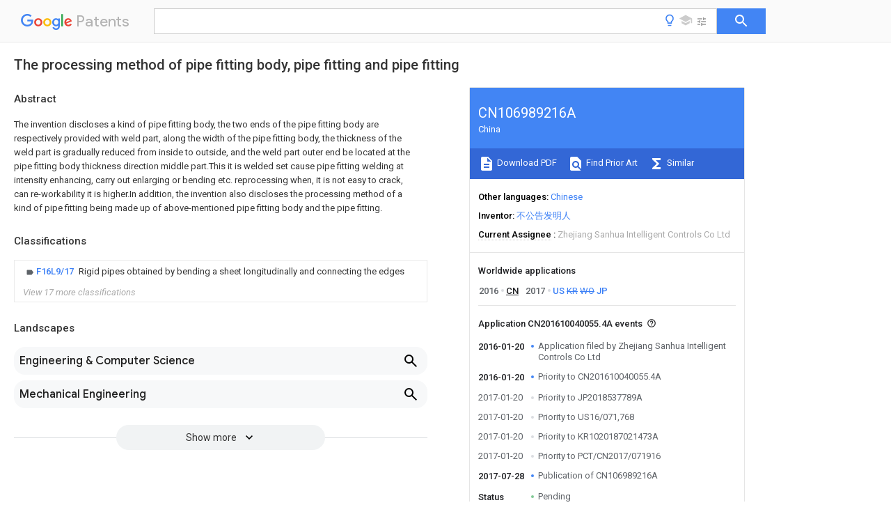

--- FILE ---
content_type: text/html
request_url: https://patents.google.com/patent/CN106989216A/en
body_size: 38201
content:
<!DOCTYPE html>
<html lang="en">
  <head>
    <title>CN106989216A - The processing method of pipe fitting body, pipe fitting and pipe fitting 
        - Google Patents</title>

    <meta name="viewport" content="width=device-width, initial-scale=1">
    <meta charset="UTF-8">
    <meta name="referrer" content="origin-when-crossorigin">
    <link rel="canonical" href="https://patents.google.com/patent/CN106989216A/en">
    <meta name="description" content="
     The invention discloses a kind of pipe fitting body, the two ends of the pipe fitting body are respectively provided with weld part, along the width of the pipe fitting body, the thickness of the weld part is gradually reduced from inside to outside, and the weld part outer end be located at the pipe fitting body thickness direction middle part.This it is welded set cause pipe fitting welding at intensity enhancing, carry out enlarging or bending etc. reprocessing when, it is not easy to crack, can re-workability it is higher.In addition, the invention also discloses the processing method of a kind of pipe fitting being made up of above-mentioned pipe fitting body and the pipe fitting. 
     
   
   ">
    <meta name="DC.type" content="patent">
    <meta name="DC.title" content="The processing method of pipe fitting body, pipe fitting and pipe fitting 
       ">
    <meta name="DC.date" content="2016-01-20" scheme="dateSubmitted">
    <meta name="DC.description" content="
     The invention discloses a kind of pipe fitting body, the two ends of the pipe fitting body are respectively provided with weld part, along the width of the pipe fitting body, the thickness of the weld part is gradually reduced from inside to outside, and the weld part outer end be located at the pipe fitting body thickness direction middle part.This it is welded set cause pipe fitting welding at intensity enhancing, carry out enlarging or bending etc. reprocessing when, it is not easy to crack, can re-workability it is higher.In addition, the invention also discloses the processing method of a kind of pipe fitting being made up of above-mentioned pipe fitting body and the pipe fitting. 
     
   
   ">
    <meta name="citation_patent_application_number" content="CN:201610040055.4A">
    <meta name="citation_pdf_url" content="https://patentimages.storage.googleapis.com/11/cf/52/5f83ee536a1f02/CN106989216A.pdf">
    <meta name="citation_patent_publication_number" content="CN:106989216:A">
    <meta name="DC.date" content="2017-07-28">
    <meta name="DC.contributor" content="不公告发明人" scheme="inventor">
    <meta name="DC.contributor" content="Zhejiang Sanhua Intelligent Controls Co Ltd" scheme="assignee">
    <meta name="DC.relation" content="CN:2887514:Y" scheme="references">
    <meta name="DC.relation" content="CN:201095025:Y" scheme="references">
    <meta name="DC.relation" content="CN:101205587:A" scheme="references">
    <meta name="DC.relation" content="CN:101797600:A" scheme="references">
    <meta name="DC.relation" content="JP:2014172063:A" scheme="references">
    <meta name="DC.relation" content="CN:103551750:A" scheme="references">
    <meta name="DC.relation" content="CN:103801809:A" scheme="references">
    <meta name="DC.relation" content="CN:203875461:U" scheme="references">
    <meta name="DC.relation" content="CN:104028959:A" scheme="references">
    <meta name="DC.relation" content="CN:104858536:A" scheme="references">
    <meta name="DC.relation" content="CN:104923928:A" scheme="references">
    <meta name="DC.relation" content="CN:104858555:A" scheme="references">
    <meta name="DC.relation" content="CN:204785135:U" scheme="references">
    <meta name="DC.relation" content="CN:204771228:U" scheme="references">
    <meta name="DC.relation" content="CN:105149746:A" scheme="references">
    <meta name="DC.relation" content="CN:105195872:A" scheme="references">
    <link rel="stylesheet" href="https://fonts.googleapis.com/css?family=Roboto:400,400italic,500,500italic,700">
    <link rel="stylesheet" href="https://fonts.googleapis.com/css?family=Product+Sans">
    <link rel="stylesheet" href="https://fonts.googleapis.com/css2?family=Google+Sans:wght@400;500;700">

    <style>
      
      #gb { top: 15px; left: auto; right: 0; width: auto; min-width: 135px !important; }   
      body { transition: none; }
    </style>
    <script></script>

    <script>
      window.version = 'patent-search.search_20250707_RC00';

      function sendFeedback() {
        userfeedback.api.startFeedback({
          'productId': '713680',
          'bucket': 'patent-search-web',
          'productVersion': window.version,
        });
      }

      window.experiments = {};
      window.experiments.patentCountries = "ae,ag,al,am,ao,ap,ar,at,au,aw,az,ba,bb,bd,be,bf,bg,bh,bj,bn,bo,br,bw,bx,by,bz,ca,cf,cg,ch,ci,cl,cm,cn,co,cr,cs,cu,cy,cz,dd,de,dj,dk,dm,do,dz,ea,ec,ee,eg,em,ep,es,fi,fr,ga,gb,gc,gd,ge,gh,gm,gn,gq,gr,gt,gw,hk,hn,hr,hu,ib,id,ie,il,in,ir,is,it,jo,jp,ke,kg,kh,km,kn,kp,kr,kw,kz,la,lc,li,lk,lr,ls,lt,lu,lv,ly,ma,mc,md,me,mg,mk,ml,mn,mo,mr,mt,mw,mx,my,mz,na,ne,ng,ni,nl,no,nz,oa,om,pa,pe,pg,ph,pl,pt,py,qa,ro,rs,ru,rw,sa,sc,sd,se,sg,si,sk,sl,sm,sn,st,su,sv,sy,sz,td,tg,th,tj,tm,tn,tr,tt,tw,tz,ua,ug,us,uy,uz,vc,ve,vn,wo,yu,za,zm,zw";
      
      
      window.experiments.keywordWizard = true;
      
      
      
      window.experiments.definitions = true;
      window.experiments.plogs = true;

      window.Polymer = {
        dom: 'shady',
        lazyRegister: true,
      };
    </script>

    <script src="//www.gstatic.com/patent-search/frontend/patent-search.search_20250707_RC00/scs/compiled_dir/webcomponentsjs/webcomponents-lite.min.js"></script>
    <link rel="import" href="//www.gstatic.com/patent-search/frontend/patent-search.search_20250707_RC00/scs/compiled_dir/search-app-vulcanized.html">
  </head>
  <body unresolved>
    
    
    <script></script>
    <script src="//www.gstatic.com/patent-search/frontend/patent-search.search_20250707_RC00/scs/compiled_dir/search-app-vulcanized.js"></script>
    <search-app>
      
      

      <article class="result" itemscope itemtype="http://schema.org/ScholarlyArticle">
  <h1 itemprop="pageTitle">CN106989216A - The processing method of pipe fitting body, pipe fitting and pipe fitting 
        - Google Patents</h1>
  <span itemprop="title">The processing method of pipe fitting body, pipe fitting and pipe fitting 
       </span>

  <meta itemprop="type" content="patent">
  <a href="https://patentimages.storage.googleapis.com/11/cf/52/5f83ee536a1f02/CN106989216A.pdf" itemprop="pdfLink">Download PDF</a>
  <h2>Info</h2>

  <dl>
    <dt>Publication number</dt>
    <dd itemprop="publicationNumber">CN106989216A</dd>
    <meta itemprop="numberWithoutCodes" content="106989216">
    <meta itemprop="kindCode" content="A">
    <meta itemprop="publicationDescription" content="Unexaminded application">
    <span>CN106989216A</span>
    <span>CN201610040055.4A</span>
    <span>CN201610040055A</span>
    <span>CN106989216A</span>
    <span>CN 106989216 A</span>
    <span>CN106989216 A</span>
    <span>CN 106989216A</span>
    <span>  </span>
    <span> </span>
    <span> </span>
    <span>CN 201610040055 A</span>
    <span>CN201610040055 A</span>
    <span>CN 201610040055A</span>
    <span>CN 106989216 A</span>
    <span>CN106989216 A</span>
    <span>CN 106989216A</span>

    <dt>Authority</dt>
    <dd itemprop="countryCode">CN</dd>
    <dd itemprop="countryName">China</dd>

    <dt>Prior art keywords</dt>
    <dd itemprop="priorArtKeywords" repeat>pipe fitting</dd>
    <dd itemprop="priorArtKeywords" repeat>fitting body</dd>
    <dd itemprop="priorArtKeywords" repeat>weld part</dd>
    <dd itemprop="priorArtKeywords" repeat>thickness</dd>
    <dd itemprop="priorArtKeywords" repeat>pipe</dd>

    <dt>Prior art date</dt>
    <dd><time itemprop="priorArtDate" datetime="2016-01-20">2016-01-20</time></dd>

    <dt>Legal status (The legal status is an assumption and is not a legal conclusion. Google has not performed a legal analysis and makes no representation as to the accuracy of the status listed.)</dt>
    <dd itemprop="legalStatusIfi" itemscope>
      <span itemprop="status">Pending</span>
    </dd>
  </dl>

  <dt>Application number</dt>
  <dd itemprop="applicationNumber">CN201610040055.4A</dd>

  <dt>Other languages</dt>
  <dd itemprop="otherLanguages" itemscope repeat>
    <a href="/patent/CN106989216A/zh">
      <span itemprop="name">Chinese</span> (<span itemprop="code">zh</span>)
    </a>
  </dd>

  

  <dt>Inventor</dt>
  <dd itemprop="inventor" repeat>不公告发明人</dd>

  <dt>Current Assignee (The listed assignees may be inaccurate. Google has not performed a legal analysis and makes no representation or warranty as to the accuracy of the list.)</dt>
  <dd itemprop="assigneeCurrent" repeat>
    Zhejiang Sanhua Intelligent Controls Co Ltd
  </dd>

  <dt>Original Assignee</dt>
  <dd itemprop="assigneeOriginal" repeat>Zhejiang Sanhua Intelligent Controls Co Ltd</dd>

  <dt>Priority date (The priority date is an assumption and is not a legal conclusion. Google has not performed a legal analysis and makes no representation as to the accuracy of the date listed.)</dt>
  <dd><time itemprop="priorityDate" datetime="2016-01-20">2016-01-20</time></dd>

  <dt>Filing date</dt>
  <dd><time itemprop="filingDate" datetime="2016-01-20">2016-01-20</time></dd>

  <dt>Publication date</dt>
  <dd><time itemprop="publicationDate" datetime="2017-07-28">2017-07-28</time></dd>

  
  <dd itemprop="events" itemscope repeat>
    <time itemprop="date" datetime="2016-01-20">2016-01-20</time>
    <span itemprop="title">Application filed by Zhejiang Sanhua Intelligent Controls Co Ltd</span>
    <span itemprop="type">filed</span>
    <span itemprop="critical" content="true" bool>Critical</span>
    
    
    
    <span itemprop="assigneeSearch">Zhejiang Sanhua Intelligent Controls Co Ltd</span>
  </dd>
  <dd itemprop="events" itemscope repeat>
    <time itemprop="date" datetime="2016-01-20">2016-01-20</time>
    <span itemprop="title">Priority to CN201610040055.4A</span>
    <span itemprop="type">priority</span>
    <span itemprop="critical" content="true" bool>Critical</span>
    
    
    <span itemprop="documentId">patent/CN106989216A/en</span>
    
  </dd>
  <dd itemprop="events" itemscope repeat>
    <time itemprop="date" datetime="2017-01-20">2017-01-20</time>
    <span itemprop="title">Priority to JP2018537789A</span>
    <span itemprop="type">priority</span>
    
    
    
    <span itemprop="documentId">patent/JP6807930B2/en</span>
    
  </dd>
  <dd itemprop="events" itemscope repeat>
    <time itemprop="date" datetime="2017-01-20">2017-01-20</time>
    <span itemprop="title">Priority to US16/071,768</span>
    <span itemprop="type">priority</span>
    
    
    
    <span itemprop="documentId">patent/US10907752B2/en</span>
    
  </dd>
  <dd itemprop="events" itemscope repeat>
    <time itemprop="date" datetime="2017-01-20">2017-01-20</time>
    <span itemprop="title">Priority to KR1020187021473A</span>
    <span itemprop="type">priority</span>
    
    
    
    <span itemprop="documentId">patent/KR20180099771A/en</span>
    
  </dd>
  <dd itemprop="events" itemscope repeat>
    <time itemprop="date" datetime="2017-01-20">2017-01-20</time>
    <span itemprop="title">Priority to PCT/CN2017/071916</span>
    <span itemprop="type">priority</span>
    
    
    
    <span itemprop="documentId">patent/WO2017125070A1/en</span>
    
  </dd>
  <dd itemprop="events" itemscope repeat>
    <time itemprop="date" datetime="2017-07-28">2017-07-28</time>
    <span itemprop="title">Publication of CN106989216A</span>
    <span itemprop="type">publication</span>
    <span itemprop="critical" content="true" bool>Critical</span>
    
    
    <span itemprop="documentId">patent/CN106989216A/en</span>
    
  </dd>
  <dd itemprop="events" itemscope repeat>
    <time itemprop="date">Status</time>
    <span itemprop="title">Pending</span>
    <span itemprop="type">legal-status</span>
    <span itemprop="critical" content="true" bool>Critical</span>
    <span itemprop="current" content="true" bool>Current</span>
    
    
    
  </dd>

  <h2>Links</h2>
  <ul>
    

    <li itemprop="links" itemscope repeat>
        <meta itemprop="id" content="espacenetLink">
        <a href="https://worldwide.espacenet.com/publicationDetails/biblio?CC=CN&amp;NR=106989216A&amp;KC=A&amp;FT=D" itemprop="url" target="_blank"><span itemprop="text">Espacenet</span></a>
      </li>
      

    

    <li itemprop="links" itemscope repeat>
      <meta itemprop="id" content="globalDossierLink">
      <a href="https://globaldossier.uspto.gov/result/application/CN/201610040055/1" itemprop="url" target="_blank"><span itemprop="text">Global Dossier</span></a>
    </li>

    

      

      

      
      <li itemprop="links" itemscope repeat>
        <meta itemprop="id" content="stackexchangeLink">
        <a href="https://patents.stackexchange.com/questions/tagged/CN106989216A" itemprop="url"><span itemprop="text">Discuss</span></a>
      </li>
  </ul>

  

  

  <section>
    <h2>Classifications</h2>
    <ul>
      <li>
        <ul itemprop="classifications" itemscope repeat>
          <li itemprop="classifications" itemscope repeat>
            <span itemprop="Code">F</span>&mdash;<span itemprop="Description">MECHANICAL ENGINEERING; LIGHTING; HEATING; WEAPONS; BLASTING</span>
            <meta itemprop="IsCPC" content="true">
          </li>
          <li itemprop="classifications" itemscope repeat>
            <span itemprop="Code">F16</span>&mdash;<span itemprop="Description">ENGINEERING ELEMENTS AND UNITS; GENERAL MEASURES FOR PRODUCING AND MAINTAINING EFFECTIVE FUNCTIONING OF MACHINES OR INSTALLATIONS; THERMAL INSULATION IN GENERAL</span>
            <meta itemprop="IsCPC" content="true">
          </li>
          <li itemprop="classifications" itemscope repeat>
            <span itemprop="Code">F16L</span>&mdash;<span itemprop="Description">PIPES; JOINTS OR FITTINGS FOR PIPES; SUPPORTS FOR PIPES, CABLES OR PROTECTIVE TUBING; MEANS FOR THERMAL INSULATION IN GENERAL</span>
            <meta itemprop="IsCPC" content="true">
          </li>
          <li itemprop="classifications" itemscope repeat>
            <span itemprop="Code">F16L9/00</span>&mdash;<span itemprop="Description">Rigid pipes</span>
            <meta itemprop="IsCPC" content="true">
          </li>
          <li itemprop="classifications" itemscope repeat>
            <span itemprop="Code">F16L9/17</span>&mdash;<span itemprop="Description">Rigid pipes obtained by bending a sheet longitudinally and connecting the edges</span>
            <meta itemprop="Leaf" content="true"><meta itemprop="FirstCode" content="true"><meta itemprop="IsCPC" content="true">
          </li>
        </ul>
      </li>
      <li>
        <ul itemprop="classifications" itemscope repeat>
          <li itemprop="classifications" itemscope repeat>
            <span itemprop="Code">B</span>&mdash;<span itemprop="Description">PERFORMING OPERATIONS; TRANSPORTING</span>
            <meta itemprop="IsCPC" content="true">
          </li>
          <li itemprop="classifications" itemscope repeat>
            <span itemprop="Code">B21</span>&mdash;<span itemprop="Description">MECHANICAL METAL-WORKING WITHOUT ESSENTIALLY REMOVING MATERIAL; PUNCHING METAL</span>
            <meta itemprop="IsCPC" content="true">
          </li>
          <li itemprop="classifications" itemscope repeat>
            <span itemprop="Code">B21C</span>&mdash;<span itemprop="Description">MANUFACTURE OF METAL SHEETS, WIRE, RODS, TUBES, PROFILES OR LIKE SEMI-MANUFACTURED PRODUCTS OTHERWISE THAN BY ROLLING; AUXILIARY OPERATIONS USED IN CONNECTION WITH METAL-WORKING WITHOUT ESSENTIALLY REMOVING MATERIAL</span>
            <meta itemprop="IsCPC" content="true">
          </li>
          <li itemprop="classifications" itemscope repeat>
            <span itemprop="Code">B21C37/00</span>&mdash;<span itemprop="Description">Manufacture of metal sheets, rods, wire, tubes, profiles or like semi-manufactured products, not otherwise provided for; Manufacture of tubes of special shape</span>
            <meta itemprop="IsCPC" content="true">
          </li>
          <li itemprop="classifications" itemscope repeat>
            <span itemprop="Code">B21C37/06</span>&mdash;<span itemprop="Description">Manufacture of metal sheets, rods, wire, tubes, profiles or like semi-manufactured products, not otherwise provided for; Manufacture of tubes of special shape of tubes or metal hoses; Combined procedures for making tubes, e.g. for making multi-wall tubes</span>
            <meta itemprop="IsCPC" content="true">
          </li>
          <li itemprop="classifications" itemscope repeat>
            <span itemprop="Code">B21C37/08</span>&mdash;<span itemprop="Description">Making tubes with welded or soldered seams</span>
            <meta itemprop="Leaf" content="true"><meta itemprop="IsCPC" content="true">
          </li>
        </ul>
      </li>
      <li>
        <ul itemprop="classifications" itemscope repeat>
          <li itemprop="classifications" itemscope repeat>
            <span itemprop="Code">B</span>&mdash;<span itemprop="Description">PERFORMING OPERATIONS; TRANSPORTING</span>
            <meta itemprop="IsCPC" content="true">
          </li>
          <li itemprop="classifications" itemscope repeat>
            <span itemprop="Code">B21</span>&mdash;<span itemprop="Description">MECHANICAL METAL-WORKING WITHOUT ESSENTIALLY REMOVING MATERIAL; PUNCHING METAL</span>
            <meta itemprop="IsCPC" content="true">
          </li>
          <li itemprop="classifications" itemscope repeat>
            <span itemprop="Code">B21C</span>&mdash;<span itemprop="Description">MANUFACTURE OF METAL SHEETS, WIRE, RODS, TUBES, PROFILES OR LIKE SEMI-MANUFACTURED PRODUCTS OTHERWISE THAN BY ROLLING; AUXILIARY OPERATIONS USED IN CONNECTION WITH METAL-WORKING WITHOUT ESSENTIALLY REMOVING MATERIAL</span>
            <meta itemprop="IsCPC" content="true">
          </li>
          <li itemprop="classifications" itemscope repeat>
            <span itemprop="Code">B21C37/00</span>&mdash;<span itemprop="Description">Manufacture of metal sheets, rods, wire, tubes, profiles or like semi-manufactured products, not otherwise provided for; Manufacture of tubes of special shape</span>
            <meta itemprop="IsCPC" content="true">
          </li>
          <li itemprop="classifications" itemscope repeat>
            <span itemprop="Code">B21C37/06</span>&mdash;<span itemprop="Description">Manufacture of metal sheets, rods, wire, tubes, profiles or like semi-manufactured products, not otherwise provided for; Manufacture of tubes of special shape of tubes or metal hoses; Combined procedures for making tubes, e.g. for making multi-wall tubes</span>
            <meta itemprop="IsCPC" content="true">
          </li>
          <li itemprop="classifications" itemscope repeat>
            <span itemprop="Code">B21C37/08</span>&mdash;<span itemprop="Description">Making tubes with welded or soldered seams</span>
            <meta itemprop="IsCPC" content="true">
          </li>
          <li itemprop="classifications" itemscope repeat>
            <span itemprop="Code">B21C37/0815</span>&mdash;<span itemprop="Description">Making tubes with welded or soldered seams without continuous longitudinal movement of the sheet during the bending operation</span>
            <meta itemprop="Leaf" content="true"><meta itemprop="IsCPC" content="true">
          </li>
        </ul>
      </li>
      <li>
        <ul itemprop="classifications" itemscope repeat>
          <li itemprop="classifications" itemscope repeat>
            <span itemprop="Code">B</span>&mdash;<span itemprop="Description">PERFORMING OPERATIONS; TRANSPORTING</span>
            <meta itemprop="IsCPC" content="true">
          </li>
          <li itemprop="classifications" itemscope repeat>
            <span itemprop="Code">B21</span>&mdash;<span itemprop="Description">MECHANICAL METAL-WORKING WITHOUT ESSENTIALLY REMOVING MATERIAL; PUNCHING METAL</span>
            <meta itemprop="IsCPC" content="true">
          </li>
          <li itemprop="classifications" itemscope repeat>
            <span itemprop="Code">B21C</span>&mdash;<span itemprop="Description">MANUFACTURE OF METAL SHEETS, WIRE, RODS, TUBES, PROFILES OR LIKE SEMI-MANUFACTURED PRODUCTS OTHERWISE THAN BY ROLLING; AUXILIARY OPERATIONS USED IN CONNECTION WITH METAL-WORKING WITHOUT ESSENTIALLY REMOVING MATERIAL</span>
            <meta itemprop="IsCPC" content="true">
          </li>
          <li itemprop="classifications" itemscope repeat>
            <span itemprop="Code">B21C37/00</span>&mdash;<span itemprop="Description">Manufacture of metal sheets, rods, wire, tubes, profiles or like semi-manufactured products, not otherwise provided for; Manufacture of tubes of special shape</span>
            <meta itemprop="IsCPC" content="true">
          </li>
          <li itemprop="classifications" itemscope repeat>
            <span itemprop="Code">B21C37/06</span>&mdash;<span itemprop="Description">Manufacture of metal sheets, rods, wire, tubes, profiles or like semi-manufactured products, not otherwise provided for; Manufacture of tubes of special shape of tubes or metal hoses; Combined procedures for making tubes, e.g. for making multi-wall tubes</span>
            <meta itemprop="IsCPC" content="true">
          </li>
          <li itemprop="classifications" itemscope repeat>
            <span itemprop="Code">B21C37/08</span>&mdash;<span itemprop="Description">Making tubes with welded or soldered seams</span>
            <meta itemprop="IsCPC" content="true">
          </li>
          <li itemprop="classifications" itemscope repeat>
            <span itemprop="Code">B21C37/09</span>&mdash;<span itemprop="Description">Making tubes with welded or soldered seams of coated strip material ; Making multi-wall tubes</span>
            <meta itemprop="Leaf" content="true"><meta itemprop="IsCPC" content="true">
          </li>
        </ul>
      </li>
      <li>
        <ul itemprop="classifications" itemscope repeat>
          <li itemprop="classifications" itemscope repeat>
            <span itemprop="Code">B</span>&mdash;<span itemprop="Description">PERFORMING OPERATIONS; TRANSPORTING</span>
            <meta itemprop="IsCPC" content="true">
          </li>
          <li itemprop="classifications" itemscope repeat>
            <span itemprop="Code">B21</span>&mdash;<span itemprop="Description">MECHANICAL METAL-WORKING WITHOUT ESSENTIALLY REMOVING MATERIAL; PUNCHING METAL</span>
            <meta itemprop="IsCPC" content="true">
          </li>
          <li itemprop="classifications" itemscope repeat>
            <span itemprop="Code">B21C</span>&mdash;<span itemprop="Description">MANUFACTURE OF METAL SHEETS, WIRE, RODS, TUBES, PROFILES OR LIKE SEMI-MANUFACTURED PRODUCTS OTHERWISE THAN BY ROLLING; AUXILIARY OPERATIONS USED IN CONNECTION WITH METAL-WORKING WITHOUT ESSENTIALLY REMOVING MATERIAL</span>
            <meta itemprop="IsCPC" content="true">
          </li>
          <li itemprop="classifications" itemscope repeat>
            <span itemprop="Code">B21C37/00</span>&mdash;<span itemprop="Description">Manufacture of metal sheets, rods, wire, tubes, profiles or like semi-manufactured products, not otherwise provided for; Manufacture of tubes of special shape</span>
            <meta itemprop="IsCPC" content="true">
          </li>
          <li itemprop="classifications" itemscope repeat>
            <span itemprop="Code">B21C37/06</span>&mdash;<span itemprop="Description">Manufacture of metal sheets, rods, wire, tubes, profiles or like semi-manufactured products, not otherwise provided for; Manufacture of tubes of special shape of tubes or metal hoses; Combined procedures for making tubes, e.g. for making multi-wall tubes</span>
            <meta itemprop="IsCPC" content="true">
          </li>
          <li itemprop="classifications" itemscope repeat>
            <span itemprop="Code">B21C37/15</span>&mdash;<span itemprop="Description">Making tubes of special shape; Making tube fittings</span>
            <meta itemprop="IsCPC" content="true">
          </li>
          <li itemprop="classifications" itemscope repeat>
            <span itemprop="Code">B21C37/154</span>&mdash;<span itemprop="Description">Making multi-wall tubes</span>
            <meta itemprop="Leaf" content="true"><meta itemprop="IsCPC" content="true">
          </li>
        </ul>
      </li>
      <li>
        <ul itemprop="classifications" itemscope repeat>
          <li itemprop="classifications" itemscope repeat>
            <span itemprop="Code">B</span>&mdash;<span itemprop="Description">PERFORMING OPERATIONS; TRANSPORTING</span>
            <meta itemprop="IsCPC" content="true">
          </li>
          <li itemprop="classifications" itemscope repeat>
            <span itemprop="Code">B23</span>&mdash;<span itemprop="Description">MACHINE TOOLS; METAL-WORKING NOT OTHERWISE PROVIDED FOR</span>
            <meta itemprop="IsCPC" content="true">
          </li>
          <li itemprop="classifications" itemscope repeat>
            <span itemprop="Code">B23K</span>&mdash;<span itemprop="Description">SOLDERING OR UNSOLDERING; WELDING; CLADDING OR PLATING BY SOLDERING OR WELDING; CUTTING BY APPLYING HEAT LOCALLY, e.g. FLAME CUTTING; WORKING BY LASER BEAM</span>
            <meta itemprop="IsCPC" content="true">
          </li>
          <li itemprop="classifications" itemscope repeat>
            <span itemprop="Code">B23K1/00</span>&mdash;<span itemprop="Description">Soldering, e.g. brazing, or unsoldering</span>
            <meta itemprop="IsCPC" content="true">
          </li>
          <li itemprop="classifications" itemscope repeat>
            <span itemprop="Code">B23K1/0008</span>&mdash;<span itemprop="Description">Soldering, e.g. brazing, or unsoldering specially adapted for particular articles or work</span>
            <meta itemprop="Leaf" content="true"><meta itemprop="IsCPC" content="true">
          </li>
        </ul>
      </li>
      <li>
        <ul itemprop="classifications" itemscope repeat>
          <li itemprop="classifications" itemscope repeat>
            <span itemprop="Code">B</span>&mdash;<span itemprop="Description">PERFORMING OPERATIONS; TRANSPORTING</span>
            <meta itemprop="IsCPC" content="true">
          </li>
          <li itemprop="classifications" itemscope repeat>
            <span itemprop="Code">B23</span>&mdash;<span itemprop="Description">MACHINE TOOLS; METAL-WORKING NOT OTHERWISE PROVIDED FOR</span>
            <meta itemprop="IsCPC" content="true">
          </li>
          <li itemprop="classifications" itemscope repeat>
            <span itemprop="Code">B23K</span>&mdash;<span itemprop="Description">SOLDERING OR UNSOLDERING; WELDING; CLADDING OR PLATING BY SOLDERING OR WELDING; CUTTING BY APPLYING HEAT LOCALLY, e.g. FLAME CUTTING; WORKING BY LASER BEAM</span>
            <meta itemprop="IsCPC" content="true">
          </li>
          <li itemprop="classifications" itemscope repeat>
            <span itemprop="Code">B23K1/00</span>&mdash;<span itemprop="Description">Soldering, e.g. brazing, or unsoldering</span>
            <meta itemprop="IsCPC" content="true">
          </li>
          <li itemprop="classifications" itemscope repeat>
            <span itemprop="Code">B23K1/14</span>&mdash;<span itemprop="Description">Soldering, e.g. brazing, or unsoldering specially adapted for soldering seams</span>
            <meta itemprop="IsCPC" content="true">
          </li>
          <li itemprop="classifications" itemscope repeat>
            <span itemprop="Code">B23K1/16</span>&mdash;<span itemprop="Description">Soldering, e.g. brazing, or unsoldering specially adapted for soldering seams longitudinal seams, e.g. of shells</span>
            <meta itemprop="Leaf" content="true"><meta itemprop="IsCPC" content="true">
          </li>
        </ul>
      </li>
      <li>
        <ul itemprop="classifications" itemscope repeat>
          <li itemprop="classifications" itemscope repeat>
            <span itemprop="Code">B</span>&mdash;<span itemprop="Description">PERFORMING OPERATIONS; TRANSPORTING</span>
            <meta itemprop="IsCPC" content="true">
          </li>
          <li itemprop="classifications" itemscope repeat>
            <span itemprop="Code">B23</span>&mdash;<span itemprop="Description">MACHINE TOOLS; METAL-WORKING NOT OTHERWISE PROVIDED FOR</span>
            <meta itemprop="IsCPC" content="true">
          </li>
          <li itemprop="classifications" itemscope repeat>
            <span itemprop="Code">B23K</span>&mdash;<span itemprop="Description">SOLDERING OR UNSOLDERING; WELDING; CLADDING OR PLATING BY SOLDERING OR WELDING; CUTTING BY APPLYING HEAT LOCALLY, e.g. FLAME CUTTING; WORKING BY LASER BEAM</span>
            <meta itemprop="IsCPC" content="true">
          </li>
          <li itemprop="classifications" itemscope repeat>
            <span itemprop="Code">B23K1/00</span>&mdash;<span itemprop="Description">Soldering, e.g. brazing, or unsoldering</span>
            <meta itemprop="IsCPC" content="true">
          </li>
          <li itemprop="classifications" itemscope repeat>
            <span itemprop="Code">B23K1/19</span>&mdash;<span itemprop="Description">Soldering, e.g. brazing, or unsoldering taking account of the properties of the materials to be soldered</span>
            <meta itemprop="Leaf" content="true"><meta itemprop="IsCPC" content="true">
          </li>
        </ul>
      </li>
      <li>
        <ul itemprop="classifications" itemscope repeat>
          <li itemprop="classifications" itemscope repeat>
            <span itemprop="Code">B</span>&mdash;<span itemprop="Description">PERFORMING OPERATIONS; TRANSPORTING</span>
            <meta itemprop="IsCPC" content="true">
          </li>
          <li itemprop="classifications" itemscope repeat>
            <span itemprop="Code">B23</span>&mdash;<span itemprop="Description">MACHINE TOOLS; METAL-WORKING NOT OTHERWISE PROVIDED FOR</span>
            <meta itemprop="IsCPC" content="true">
          </li>
          <li itemprop="classifications" itemscope repeat>
            <span itemprop="Code">B23K</span>&mdash;<span itemprop="Description">SOLDERING OR UNSOLDERING; WELDING; CLADDING OR PLATING BY SOLDERING OR WELDING; CUTTING BY APPLYING HEAT LOCALLY, e.g. FLAME CUTTING; WORKING BY LASER BEAM</span>
            <meta itemprop="IsCPC" content="true">
          </li>
          <li itemprop="classifications" itemscope repeat>
            <span itemprop="Code">B23K31/00</span>&mdash;<span itemprop="Description">Processes relevant to this subclass, specially adapted for particular articles or purposes, but not covered by only one of the preceding main groups</span>
            <meta itemprop="IsCPC" content="true">
          </li>
          <li itemprop="classifications" itemscope repeat>
            <span itemprop="Code">B23K31/02</span>&mdash;<span itemprop="Description">Processes relevant to this subclass, specially adapted for particular articles or purposes, but not covered by only one of the preceding main groups relating to soldering or welding</span>
            <meta itemprop="IsCPC" content="true">
          </li>
          <li itemprop="classifications" itemscope repeat>
            <span itemprop="Code">B23K31/027</span>&mdash;<span itemprop="Description">Making tubes with soldering or welding</span>
            <meta itemprop="Leaf" content="true"><meta itemprop="IsCPC" content="true">
          </li>
        </ul>
      </li>
      <li>
        <ul itemprop="classifications" itemscope repeat>
          <li itemprop="classifications" itemscope repeat>
            <span itemprop="Code">B</span>&mdash;<span itemprop="Description">PERFORMING OPERATIONS; TRANSPORTING</span>
            <meta itemprop="IsCPC" content="true">
          </li>
          <li itemprop="classifications" itemscope repeat>
            <span itemprop="Code">B23</span>&mdash;<span itemprop="Description">MACHINE TOOLS; METAL-WORKING NOT OTHERWISE PROVIDED FOR</span>
            <meta itemprop="IsCPC" content="true">
          </li>
          <li itemprop="classifications" itemscope repeat>
            <span itemprop="Code">B23K</span>&mdash;<span itemprop="Description">SOLDERING OR UNSOLDERING; WELDING; CLADDING OR PLATING BY SOLDERING OR WELDING; CUTTING BY APPLYING HEAT LOCALLY, e.g. FLAME CUTTING; WORKING BY LASER BEAM</span>
            <meta itemprop="IsCPC" content="true">
          </li>
          <li itemprop="classifications" itemscope repeat>
            <span itemprop="Code">B23K33/00</span>&mdash;<span itemprop="Description">Specially-profiled edge portions of workpieces for making soldering or welding connections; Filling the seams formed thereby</span>
            <meta itemprop="IsCPC" content="true">
          </li>
          <li itemprop="classifications" itemscope repeat>
            <span itemprop="Code">B23K33/004</span>&mdash;<span itemprop="Description">Filling of continuous seams</span>
            <meta itemprop="IsCPC" content="true">
          </li>
          <li itemprop="classifications" itemscope repeat>
            <span itemprop="Code">B23K33/006</span>&mdash;<span itemprop="Description">Filling of continuous seams for cylindrical workpieces</span>
            <meta itemprop="Leaf" content="true"><meta itemprop="IsCPC" content="true">
          </li>
        </ul>
      </li>
      <li>
        <ul itemprop="classifications" itemscope repeat>
          <li itemprop="classifications" itemscope repeat>
            <span itemprop="Code">B</span>&mdash;<span itemprop="Description">PERFORMING OPERATIONS; TRANSPORTING</span>
            <meta itemprop="IsCPC" content="true">
          </li>
          <li itemprop="classifications" itemscope repeat>
            <span itemprop="Code">B23</span>&mdash;<span itemprop="Description">MACHINE TOOLS; METAL-WORKING NOT OTHERWISE PROVIDED FOR</span>
            <meta itemprop="IsCPC" content="true">
          </li>
          <li itemprop="classifications" itemscope repeat>
            <span itemprop="Code">B23P</span>&mdash;<span itemprop="Description">METAL-WORKING NOT OTHERWISE PROVIDED FOR; COMBINED OPERATIONS; UNIVERSAL MACHINE TOOLS</span>
            <meta itemprop="IsCPC" content="true">
          </li>
          <li itemprop="classifications" itemscope repeat>
            <span itemprop="Code">B23P15/00</span>&mdash;<span itemprop="Description">Making specific metal objects by operations not covered by a single other subclass or a group in this subclass</span>
            <meta itemprop="Leaf" content="true"><meta itemprop="IsCPC" content="true">
          </li>
        </ul>
      </li>
      <li>
        <ul itemprop="classifications" itemscope repeat>
          <li itemprop="classifications" itemscope repeat>
            <span itemprop="Code">C</span>&mdash;<span itemprop="Description">CHEMISTRY; METALLURGY</span>
            <meta itemprop="IsCPC" content="true">
          </li>
          <li itemprop="classifications" itemscope repeat>
            <span itemprop="Code">C21</span>&mdash;<span itemprop="Description">METALLURGY OF IRON</span>
            <meta itemprop="IsCPC" content="true">
          </li>
          <li itemprop="classifications" itemscope repeat>
            <span itemprop="Code">C21D</span>&mdash;<span itemprop="Description">MODIFYING THE PHYSICAL STRUCTURE OF FERROUS METALS; GENERAL DEVICES FOR HEAT TREATMENT OF FERROUS OR NON-FERROUS METALS OR ALLOYS; MAKING METAL MALLEABLE, e.g. BY DECARBURISATION OR TEMPERING</span>
            <meta itemprop="IsCPC" content="true">
          </li>
          <li itemprop="classifications" itemscope repeat>
            <span itemprop="Code">C21D9/00</span>&mdash;<span itemprop="Description">Heat treatment, e.g. annealing, hardening, quenching or tempering, adapted for particular articles; Furnaces therefor</span>
            <meta itemprop="IsCPC" content="true">
          </li>
          <li itemprop="classifications" itemscope repeat>
            <span itemprop="Code">C21D9/08</span>&mdash;<span itemprop="Description">Heat treatment, e.g. annealing, hardening, quenching or tempering, adapted for particular articles; Furnaces therefor for tubular bodies or pipes</span>
            <meta itemprop="Leaf" content="true"><meta itemprop="IsCPC" content="true">
          </li>
        </ul>
      </li>
      <li>
        <ul itemprop="classifications" itemscope repeat>
          <li itemprop="classifications" itemscope repeat>
            <span itemprop="Code">F</span>&mdash;<span itemprop="Description">MECHANICAL ENGINEERING; LIGHTING; HEATING; WEAPONS; BLASTING</span>
            <meta itemprop="IsCPC" content="true">
          </li>
          <li itemprop="classifications" itemscope repeat>
            <span itemprop="Code">F16</span>&mdash;<span itemprop="Description">ENGINEERING ELEMENTS AND UNITS; GENERAL MEASURES FOR PRODUCING AND MAINTAINING EFFECTIVE FUNCTIONING OF MACHINES OR INSTALLATIONS; THERMAL INSULATION IN GENERAL</span>
            <meta itemprop="IsCPC" content="true">
          </li>
          <li itemprop="classifications" itemscope repeat>
            <span itemprop="Code">F16L</span>&mdash;<span itemprop="Description">PIPES; JOINTS OR FITTINGS FOR PIPES; SUPPORTS FOR PIPES, CABLES OR PROTECTIVE TUBING; MEANS FOR THERMAL INSULATION IN GENERAL</span>
            <meta itemprop="IsCPC" content="true">
          </li>
          <li itemprop="classifications" itemscope repeat>
            <span itemprop="Code">F16L9/00</span>&mdash;<span itemprop="Description">Rigid pipes</span>
            <meta itemprop="IsCPC" content="true">
          </li>
          <li itemprop="classifications" itemscope repeat>
            <span itemprop="Code">F16L9/02</span>&mdash;<span itemprop="Description">Rigid pipes of metal</span>
            <meta itemprop="Leaf" content="true"><meta itemprop="IsCPC" content="true">
          </li>
        </ul>
      </li>
      <li>
        <ul itemprop="classifications" itemscope repeat>
          <li itemprop="classifications" itemscope repeat>
            <span itemprop="Code">B</span>&mdash;<span itemprop="Description">PERFORMING OPERATIONS; TRANSPORTING</span>
            <meta itemprop="IsCPC" content="true">
          </li>
          <li itemprop="classifications" itemscope repeat>
            <span itemprop="Code">B21</span>&mdash;<span itemprop="Description">MECHANICAL METAL-WORKING WITHOUT ESSENTIALLY REMOVING MATERIAL; PUNCHING METAL</span>
            <meta itemprop="IsCPC" content="true">
          </li>
          <li itemprop="classifications" itemscope repeat>
            <span itemprop="Code">B21C</span>&mdash;<span itemprop="Description">MANUFACTURE OF METAL SHEETS, WIRE, RODS, TUBES, PROFILES OR LIKE SEMI-MANUFACTURED PRODUCTS OTHERWISE THAN BY ROLLING; AUXILIARY OPERATIONS USED IN CONNECTION WITH METAL-WORKING WITHOUT ESSENTIALLY REMOVING MATERIAL</span>
            <meta itemprop="IsCPC" content="true">
          </li>
          <li itemprop="classifications" itemscope repeat>
            <span itemprop="Code">B21C1/00</span>&mdash;<span itemprop="Description">Manufacture of metal sheets, wire, rods, tubes or like semi-manufactured products by drawing</span>
            <meta itemprop="IsCPC" content="true">
          </li>
          <li itemprop="classifications" itemscope repeat>
            <span itemprop="Code">B21C1/16</span>&mdash;<span itemprop="Description">Metal drawing by machines or apparatus in which the drawing action is effected by means other than drums, e.g. by a longitudinally-moved carriage pulling or pushing the work or stock for making metal sheets, rods or tubes</span>
            <meta itemprop="IsCPC" content="true">
          </li>
          <li itemprop="classifications" itemscope repeat>
            <span itemprop="Code">B21C1/22</span>&mdash;<span itemprop="Description">Metal drawing by machines or apparatus in which the drawing action is effected by means other than drums, e.g. by a longitudinally-moved carriage pulling or pushing the work or stock for making metal sheets, rods or tubes specially adapted for making tubular articles</span>
            <meta itemprop="Leaf" content="true"><meta itemprop="Additional" content="true"><meta itemprop="IsCPC" content="true">
          </li>
        </ul>
      </li>
      <li>
        <ul itemprop="classifications" itemscope repeat>
          <li itemprop="classifications" itemscope repeat>
            <span itemprop="Code">B</span>&mdash;<span itemprop="Description">PERFORMING OPERATIONS; TRANSPORTING</span>
            <meta itemprop="IsCPC" content="true">
          </li>
          <li itemprop="classifications" itemscope repeat>
            <span itemprop="Code">B23</span>&mdash;<span itemprop="Description">MACHINE TOOLS; METAL-WORKING NOT OTHERWISE PROVIDED FOR</span>
            <meta itemprop="IsCPC" content="true">
          </li>
          <li itemprop="classifications" itemscope repeat>
            <span itemprop="Code">B23K</span>&mdash;<span itemprop="Description">SOLDERING OR UNSOLDERING; WELDING; CLADDING OR PLATING BY SOLDERING OR WELDING; CUTTING BY APPLYING HEAT LOCALLY, e.g. FLAME CUTTING; WORKING BY LASER BEAM</span>
            <meta itemprop="IsCPC" content="true">
          </li>
          <li itemprop="classifications" itemscope repeat>
            <span itemprop="Code">B23K2101/00</span>&mdash;<span itemprop="Description">Articles made by soldering, welding or cutting</span>
            <meta itemprop="IsCPC" content="true">
          </li>
          <li itemprop="classifications" itemscope repeat>
            <span itemprop="Code">B23K2101/04</span>&mdash;<span itemprop="Description">Tubular or hollow articles</span>
            <meta itemprop="IsCPC" content="true">
          </li>
          <li itemprop="classifications" itemscope repeat>
            <span itemprop="Code">B23K2101/06</span>&mdash;<span itemprop="Description">Tubes</span>
            <meta itemprop="Leaf" content="true"><meta itemprop="Additional" content="true"><meta itemprop="IsCPC" content="true">
          </li>
        </ul>
      </li>
      <li>
        <ul itemprop="classifications" itemscope repeat>
          <li itemprop="classifications" itemscope repeat>
            <span itemprop="Code">B</span>&mdash;<span itemprop="Description">PERFORMING OPERATIONS; TRANSPORTING</span>
            <meta itemprop="IsCPC" content="true">
          </li>
          <li itemprop="classifications" itemscope repeat>
            <span itemprop="Code">B23</span>&mdash;<span itemprop="Description">MACHINE TOOLS; METAL-WORKING NOT OTHERWISE PROVIDED FOR</span>
            <meta itemprop="IsCPC" content="true">
          </li>
          <li itemprop="classifications" itemscope repeat>
            <span itemprop="Code">B23K</span>&mdash;<span itemprop="Description">SOLDERING OR UNSOLDERING; WELDING; CLADDING OR PLATING BY SOLDERING OR WELDING; CUTTING BY APPLYING HEAT LOCALLY, e.g. FLAME CUTTING; WORKING BY LASER BEAM</span>
            <meta itemprop="IsCPC" content="true">
          </li>
          <li itemprop="classifications" itemscope repeat>
            <span itemprop="Code">B23K2101/00</span>&mdash;<span itemprop="Description">Articles made by soldering, welding or cutting</span>
            <meta itemprop="IsCPC" content="true">
          </li>
          <li itemprop="classifications" itemscope repeat>
            <span itemprop="Code">B23K2101/04</span>&mdash;<span itemprop="Description">Tubular or hollow articles</span>
            <meta itemprop="IsCPC" content="true">
          </li>
          <li itemprop="classifications" itemscope repeat>
            <span itemprop="Code">B23K2101/10</span>&mdash;<span itemprop="Description">Pipe-lines</span>
            <meta itemprop="Leaf" content="true"><meta itemprop="Additional" content="true"><meta itemprop="IsCPC" content="true">
          </li>
        </ul>
      </li>
      <li>
        <ul itemprop="classifications" itemscope repeat>
          <li itemprop="classifications" itemscope repeat>
            <span itemprop="Code">B</span>&mdash;<span itemprop="Description">PERFORMING OPERATIONS; TRANSPORTING</span>
            <meta itemprop="IsCPC" content="true">
          </li>
          <li itemprop="classifications" itemscope repeat>
            <span itemprop="Code">B23</span>&mdash;<span itemprop="Description">MACHINE TOOLS; METAL-WORKING NOT OTHERWISE PROVIDED FOR</span>
            <meta itemprop="IsCPC" content="true">
          </li>
          <li itemprop="classifications" itemscope repeat>
            <span itemprop="Code">B23K</span>&mdash;<span itemprop="Description">SOLDERING OR UNSOLDERING; WELDING; CLADDING OR PLATING BY SOLDERING OR WELDING; CUTTING BY APPLYING HEAT LOCALLY, e.g. FLAME CUTTING; WORKING BY LASER BEAM</span>
            <meta itemprop="IsCPC" content="true">
          </li>
          <li itemprop="classifications" itemscope repeat>
            <span itemprop="Code">B23K2101/00</span>&mdash;<span itemprop="Description">Articles made by soldering, welding or cutting</span>
            <meta itemprop="IsCPC" content="true">
          </li>
          <li itemprop="classifications" itemscope repeat>
            <span itemprop="Code">B23K2101/34</span>&mdash;<span itemprop="Description">Coated articles, e.g. plated or painted; Surface treated articles</span>
            <meta itemprop="Leaf" content="true"><meta itemprop="Additional" content="true"><meta itemprop="IsCPC" content="true">
          </li>
        </ul>
      </li>
      <li>
        <ul itemprop="classifications" itemscope repeat>
          <li itemprop="classifications" itemscope repeat>
            <span itemprop="Code">B</span>&mdash;<span itemprop="Description">PERFORMING OPERATIONS; TRANSPORTING</span>
            <meta itemprop="IsCPC" content="true">
          </li>
          <li itemprop="classifications" itemscope repeat>
            <span itemprop="Code">B23</span>&mdash;<span itemprop="Description">MACHINE TOOLS; METAL-WORKING NOT OTHERWISE PROVIDED FOR</span>
            <meta itemprop="IsCPC" content="true">
          </li>
          <li itemprop="classifications" itemscope repeat>
            <span itemprop="Code">B23K</span>&mdash;<span itemprop="Description">SOLDERING OR UNSOLDERING; WELDING; CLADDING OR PLATING BY SOLDERING OR WELDING; CUTTING BY APPLYING HEAT LOCALLY, e.g. FLAME CUTTING; WORKING BY LASER BEAM</span>
            <meta itemprop="IsCPC" content="true">
          </li>
          <li itemprop="classifications" itemscope repeat>
            <span itemprop="Code">B23K2103/00</span>&mdash;<span itemprop="Description">Materials to be soldered, welded or cut</span>
            <meta itemprop="IsCPC" content="true">
          </li>
          <li itemprop="classifications" itemscope repeat>
            <span itemprop="Code">B23K2103/18</span>&mdash;<span itemprop="Description">Dissimilar materials</span>
            <meta itemprop="IsCPC" content="true">
          </li>
          <li itemprop="classifications" itemscope repeat>
            <span itemprop="Code">B23K2103/22</span>&mdash;<span itemprop="Description">Ferrous alloys and copper or alloys thereof</span>
            <meta itemprop="Leaf" content="true"><meta itemprop="Additional" content="true"><meta itemprop="IsCPC" content="true">
          </li>
        </ul>
      </li>
    </ul>
  </section>

  

  

  

  <section>
    <h2>Landscapes</h2>
    <ul>
      <li itemprop="landscapes" itemscope repeat>
        <span itemprop="name">Engineering &amp; Computer Science</span>
        (<span itemprop="type">AREA</span>)
      </li>
      <li itemprop="landscapes" itemscope repeat>
        <span itemprop="name">Mechanical Engineering</span>
        (<span itemprop="type">AREA</span>)
      </li>
      <li itemprop="landscapes" itemscope repeat>
        <span itemprop="name">General Engineering &amp; Computer Science</span>
        (<span itemprop="type">AREA</span>)
      </li>
      <li itemprop="landscapes" itemscope repeat>
        <span itemprop="name">Chemical &amp; Material Sciences</span>
        (<span itemprop="type">AREA</span>)
      </li>
      <li itemprop="landscapes" itemscope repeat>
        <span itemprop="name">Materials Engineering</span>
        (<span itemprop="type">AREA</span>)
      </li>
      <li itemprop="landscapes" itemscope repeat>
        <span itemprop="name">Crystallography &amp; Structural Chemistry</span>
        (<span itemprop="type">AREA</span>)
      </li>
      <li itemprop="landscapes" itemscope repeat>
        <span itemprop="name">Thermal Sciences</span>
        (<span itemprop="type">AREA</span>)
      </li>
      <li itemprop="landscapes" itemscope repeat>
        <span itemprop="name">Physics &amp; Mathematics</span>
        (<span itemprop="type">AREA</span>)
      </li>
      <li itemprop="landscapes" itemscope repeat>
        <span itemprop="name">Metallurgy</span>
        (<span itemprop="type">AREA</span>)
      </li>
      <li itemprop="landscapes" itemscope repeat>
        <span itemprop="name">Organic Chemistry</span>
        (<span itemprop="type">AREA</span>)
      </li>
      <li itemprop="landscapes" itemscope repeat>
        <span itemprop="name">Rigid Pipes And Flexible Pipes</span>
        (<span itemprop="type">AREA</span>)
      </li>
      <li itemprop="landscapes" itemscope repeat>
        <span itemprop="name">Butt Welding And Welding Of Specific Article</span>
        (<span itemprop="type">AREA</span>)
      </li>
      <li itemprop="landscapes" itemscope repeat>
        <span itemprop="name">Heat Treatment Of Articles</span>
        (<span itemprop="type">AREA</span>)
      </li>
      <li itemprop="landscapes" itemscope repeat>
        <span itemprop="name">Metal Rolling</span>
        (<span itemprop="type">AREA</span>)
      </li>
    </ul>
  </section>


  <section itemprop="abstract" itemscope>
    <h2>Abstract</h2>
    
    <div itemprop="content" html><abstract mxw-id="PA333025946" lang="EN" load-source="patent-office">
    <div num="0001" class="abstract">The invention discloses a kind of pipe fitting body, the two ends of the pipe fitting body are respectively provided with weld part, along the width of the pipe fitting body, the thickness of the weld part is gradually reduced from inside to outside, and the weld part outer end be located at the pipe fitting body thickness direction middle part.This it is welded set cause pipe fitting welding at intensity enhancing, carry out enlarging or bending etc. reprocessing when, it is not easy to crack, can re-workability it is higher.In addition, the invention also discloses the processing method of a kind of pipe fitting being made up of above-mentioned pipe fitting body and the pipe fitting.</div>
    </abstract>
  </div>
  </section>

  <section itemprop="description" itemscope>
    <h2>Description</h2>
    <aside>Translated from <span itemprop="translatedLanguage">Chinese</span></aside>
    <div itemprop="content" html><description mxw-id="PDES361602021" lang="EN" load-source="google">
    <invention-title lang="ZH" id="tilte1">
      <span class="notranslate"> <span class="google-src-text">管件本体、管件及管件的加工方法</span>Pipe fitting body, pipe fitting and pipe fitting processing method</span>
    </invention-title>
    <technical-field>
      <p id="p0001" num="0001">
        <span class="notranslate"> <span class="google-src-text">技术领域</span>technical field</span>
      </p>
      <p id="p0002" num="0002">
        <span class="notranslate"> <span class="google-src-text">本发明涉及制冷系统技术领域，特别是涉及一种管件本体及由该管件本体制成的管件。本发明还涉及一种管件的加工方法。</span>The invention relates to the technical field of refrigeration systems, in particular to a pipe fitting body and a pipe fitting made of the pipe fitting body. The invention also relates to a processing method for the pipe fitting.</span>
      </p>
    </technical-field>
    <background-art>
      <p id="p0003" num="0003">
        <span class="notranslate"> <span class="google-src-text">背景技术</span>Background technique</span>
      </p>
      <p id="p0004" num="0004">
        <span class="notranslate"> <span class="google-src-text">制冷系统中，因铜质材料有良好的导热、耐腐蚀性和可加工性，阀门、管路件一般都选用铜质材料，但铜质材料价格昂贵，大量使用铜质材料将大大增加产品成本，在行业竞争中失去优势。若用普通碳钢替代铜，碳钢容易腐蚀，不适用于高清洁度要求的制冷系统。</span>In the refrigeration system, because copper materials have good heat conduction, corrosion resistance and machinability, valves and piping parts are generally made of copper materials, but copper materials are expensive, and a large amount of copper materials will greatly increase the product cost , Lose the advantage in the industry competition. If ordinary carbon steel is used instead of copper, carbon steel is easy to corrode and is not suitable for refrigeration systems with high cleanliness requirements.</span>
      </p>
      <p id="p0005" num="0005">
        <span class="notranslate"> <span class="google-src-text">现有制冷系统中，多用铜钢复合管来替代铜制材料制成的管件。</span>In existing refrigeration systems, copper-steel composite pipes are often used to replace pipe fittings made of copper materials.</span>
      </p>
      <p id="p0006" num="0006">
        <span class="notranslate"> <span class="google-src-text">请请参考图1a和1b，图1a为图1a为现有技术中一种管件的横截面示意图；图1b为图1a中A部位的局部放大图。</span>Please refer to Figures 1a and 1b. Figure 1a is a schematic cross-sectional view of a pipe fitting in the prior art in Figure 1a; Figure 1b is a partially enlarged view of part A in Figure 1a.</span>
      </p>
      <p id="p0007" num="0007">
        <span class="notranslate"> <span class="google-src-text">如图所示，管件1’由管件本体弯曲后焊接形成，管件本体两端的焊接面1’a均呈斜口形式，弯曲后，两焊接面1’a的内端具有一定距离，如此，焊接后，管件1’的焊缝2’呈图1b中所示的扇形结构。</span>As shown in the figure, the pipe fitting 1&#39; is formed by welding the pipe fitting body after bending, and the welding surfaces 1&#39;a at both ends of the pipe fitting body are in the form of oblique openings. After bending, the inner ends of the two welding surfaces 1&#39;a have a certain distance, so that welding Afterwards, the weld seam 2&#39; of the pipe fitting 1&#39; has a fan-shaped structure as shown in Fig. 1b.</span>
      </p>
      <p id="p0008" num="0008">
        <span class="notranslate"> <span class="google-src-text">另外，也有如图2a和2b中所示的管件1’，管件本体两端的焊接面1’a也呈斜口形式，弯曲后，两焊接面1’a的内端抵接，如此，焊接后，管件1’的焊缝2’呈图2b中所示的倒三角形结构。</span>In addition, there are also pipe fittings 1&#39; as shown in Figures 2a and 2b. The welding surfaces 1&#39;a at both ends of the pipe fitting body are also in the form of oblique openings. After bending, the inner ends of the two welding surfaces 1&#39;a abut against each other. In this way, after welding , the weld 2&#39; of the pipe fitting 1&#39; has an inverted triangle structure as shown in Fig. 2b.</span>
      </p>
      <p id="p0009" num="0009">
        <span class="notranslate"> <span class="google-src-text">在使用过程中发现，上述结构的复合管容易破裂，特别是焊缝处，在扩口、弯曲等再加工时焊缝容易开裂，可再加工性差，从而无法满足多样复杂、需承受一定压力的制冷系统的需求。</span>In the process of use, it was found that the composite pipe with the above structure is easy to break, especially at the weld seam. The weld seam is easy to crack during reprocessing such as flaring and bending, and the reworkability is poor, so it cannot meet various and complex pipes that need to withstand a certain pressure. Refrigeration system needs.</span>
      </p>
      <p id="p0010" num="0010">
        <span class="notranslate"> <span class="google-src-text">除去铜钢复合管外，制冷系统中其他复合管以及单一材质的管件也存在类似问题。</span>In addition to copper-steel composite pipes, other composite pipes and single-material pipe fittings in the refrigeration system also have similar problems.</span>
      </p>
      <p id="p0011" num="0011">
        <span class="notranslate"> <span class="google-src-text">有鉴于此，如何对现有管件的结构进行改进，以增强焊接处的强度，提高可再加工性，是本领域技术人员目前需要解决的技术问题。</span>In view of this, how to improve the structure of the existing pipe fittings to enhance the strength of the weld and improve the reworkability is currently a technical problem to be solved by those skilled in the art.</span>
      </p>
    </background-art>
    <disclosure>
      <p id="p0012" num="0012">
        <span class="notranslate"> <span class="google-src-text">发明内容</span>Contents of the invention</span>
      </p>
      <p id="p0013" num="0013">
        <span class="notranslate"> <span class="google-src-text">本发明的目的是提供一种管件本体及由该管件本体制成的管件，该管件本体的结构使得由其制成的管件的焊接处的强度增强，在进行扩口或弯曲等再加工时，不易开裂，可再加工性较高。本发明的另一目的是提供一种上述管件的加工方法。</span>The object of the present invention is to provide a pipe fitting body and a pipe fitting made of the pipe fitting body. The structure of the pipe fitting body increases the strength of the welded part of the pipe fitting made of it. When performing reprocessing such as flaring or bending, Not easy to crack, high reworkability. Another object of the present invention is to provide a processing method for the above-mentioned pipe fitting.</span>
      </p>
      <p id="p0014" num="0014">
        <span class="notranslate"> <span class="google-src-text">为解决上述技术问题，本发明提供一种管件本体，所述管件本体的两端均具有焊接部，沿所述管件本体的宽度方向，所述焊接部的厚度自内向外逐渐减小，且所述焊接部的外端位于所述管件本体厚度方向的中部。</span>In order to solve the above technical problems, the present invention provides a pipe fitting body. Both ends of the pipe fitting body have welded parts. Along the width direction of the pipe fitting body, the thickness of the welded parts gradually decreases from inside to outside, and the The outer end of the welding portion is located in the middle of the pipe body in the thickness direction.</span>
      </p>
      <p id="p0015" num="0015">
        <span class="notranslate"> <span class="google-src-text">如上，本发明的管件本体，其焊接部的厚度沿管件本体的宽度方向自内而外渐缩，且焊接部的外端位于管件本体的中部，这样，管件本体弯曲后在两焊接部进行焊接形成管件，焊接部位大体呈X形，与现有的扇形结构或倒三角形结构相比，焊接部位的结合面面积明显增大，同时，由于焊接部的外端位于管件本体厚度的中部，焊接后，该部位的母材在整个焊接部位起到支撑作用，大大提升了焊接部位的抗拉强度；另外，该X形结构的焊接部位使得母材及焊料相对管件壁厚中心大体对称，能够改善受力方向，一定程度上缓解了变形方向及应力效果，在承受较大的横向拉力时，不易从管件内壁开裂；因此，采用该管件本体制成的管件具有较高的可再加工性。</span>As above, in the pipe fitting body of the present invention, the thickness of the welding portion tapers from inside to outside along the width direction of the pipe fitting body, and the outer end of the welding portion is located in the middle of the pipe fitting body, so that after the pipe fitting body is bent, welding is performed at the two welding portions The pipe fittings are formed, and the welding part is generally X-shaped. Compared with the existing fan-shaped structure or inverted triangle structure, the joint surface area of the welding part is significantly increased. , the base metal of this part plays a supporting role in the entire welding part, which greatly improves the tensile strength of the welding part; in addition, the welding part of this X-shaped structure makes the base metal and solder roughly symmetrical with respect to the wall thickness center of the pipe fitting, which can improve the tensile strength of the welded part. The direction of the force can alleviate the deformation direction and stress effect to a certain extent, and it is not easy to crack from the inner wall of the pipe fitting when it bears a large transverse tensile force; therefore, the pipe fitting made of the pipe fitting body has high reworkability.</span>
      </p>
      <p id="p0016" num="0016">
        <span class="notranslate"> <span class="google-src-text">所述焊接部的周面由两段以上的直线段和/或弧线段依次连接形成。</span>The peripheral surface of the welding portion is formed by sequentially connecting more than two straight line segments and/or arc line segments.</span>
      </p>
      <p id="p0017" num="0017">
        <span class="notranslate"> <span class="google-src-text">所述焊接部的周面依次包括三段直线段：第一直线段、第二直线段和第三直线段，其中，所述第二直线段形成所述焊接部的外端面。</span>The peripheral surface of the welding portion includes three straight sections in sequence: a first straight section, a second straight section and a third straight section, wherein the second straight section forms an outer end surface of the welding section.</span>
      </p>
      <p id="p0018" num="0018">
        <span class="notranslate"> <span class="google-src-text">所述第二直线段平行于所述管件本体的厚度方向，并所述第二直线段的长度为所述管件本体厚度的0.1～0.5倍；所述第一直线段和所述第三直线段的长度均为所述管件本体厚度的1～3倍。</span>The second straight line segment is parallel to the thickness direction of the pipe fitting body, and the length of the second straight line segment is 0.1 to 0.5 times the thickness of the pipe fitting body; the first straight line segment and the third straight line segment The length of each is 1 to 3 times the thickness of the pipe fitting body.</span>
      </p>
      <p id="p0019" num="0019">
        <span class="notranslate"> <span class="google-src-text">所述第一直线段与所述管件本体厚度方向的夹角以及所述第二直线段与所述管件本体厚度方向的夹角均在20°～80°范围内。</span>The included angle between the first straight line segment and the thickness direction of the pipe fitting body and the included angle between the second straight line segment and the thickness direction of the pipe fitting body are in the range of 20°-80°.</span>
      </p>
      <p id="p0020" num="0020">
        <span class="notranslate"> <span class="google-src-text">所述焊接部的周面包括两段弧线段：第一弧线段和第二弧线段，其中，所述第一弧线段和所述第二弧线段的连接处形成所述焊接部的外端面。</span>The peripheral surface of the welded portion includes two arc segments: a first arc segment and a second arc segment, wherein the joint of the first arc segment and the second arc segment forms the weld the outer end of the section.</span>
      </p>
      <p id="p0021" num="0021">
        <span class="notranslate"> <span class="google-src-text">所述焊接部的周面还包括过渡弧线段，所述第一弧线段和所述第二弧线段通过所述过渡弧线段连接。</span>The peripheral surface of the welding part further includes a transitional arc segment through which the first arc segment and the second arc segment are connected.</span>
      </p>
      <p id="p0022" num="0022">
        <span class="notranslate"> <span class="google-src-text">所述第一弧线段和所述第二弧线段的半径均为所述管件本体厚度的0.5～8倍。</span>The radii of the first arc segment and the second arc segment are both 0.5-8 times the thickness of the pipe body.</span>
      </p>
      <p id="p0023" num="0023">
        <span class="notranslate"> <span class="google-src-text">所述焊接部的周面相对所述管件本体厚度方向的中心对称。</span>The peripheral surface of the welding portion is symmetrical to the center of the pipe body in the thickness direction.</span>
      </p>
      <p id="p0024" num="0024">
        <span class="notranslate"> <span class="google-src-text">所述焊接部的周面呈半椭圆形结构。</span>The peripheral surface of the welding part is in a semi-elliptical structure.</span>
      </p>
      <p id="p0025" num="0025">
        <span class="notranslate"> <span class="google-src-text">所述半椭圆形的长半径为所述管件本体厚度的0.25～3倍，所述半椭圆形的短半径为所述管件本体厚度的0.25～0.75倍。</span>The long radius of the semi-ellipse is 0.25-3 times the thickness of the pipe body, and the short radius of the semi-ellipse is 0.25-0.75 times the thickness of the pipe body.</span>
      </p>
      <p id="p0026" num="0026">
        <span class="notranslate"> <span class="google-src-text">本发明还提供一种管件，所述管件由管件本体弯曲后焊接成型，所述管件本体为上述任一项所述的管件本体，所述管件的焊缝呈X形结构。</span>The present invention also provides a pipe fitting. The pipe fitting body is bent and then welded. The pipe fitting body is the pipe fitting body described in any one of the above-mentioned pipe fittings, and the welding seam of the pipe fitting has an X-shaped structure.</span>
      </p>
      <p id="p0027" num="0027">
        <span class="notranslate"> <span class="google-src-text">由于上述管件本体具有上述技术效果，所以由该管件本体制成的管件也具有上述技术效果，此处不再赘述。</span>Since the above-mentioned pipe fitting body has the above-mentioned technical effects, the pipe fittings made of the pipe fitting body also have the above-mentioned technical effects, which will not be repeated here.</span>
      </p>
      <p id="p0028" num="0028">
        <span class="notranslate"> <span class="google-src-text">所述管件具体为复合管，所述管件本体包括第一层体和固定在所述第一层体内侧和/或外侧的第二层体，所述第一层体和所述第二层体的材质不同。</span>The pipe fitting is specifically a composite pipe, the pipe fitting body includes a first layer body and a second layer body fixed on the inside and/or outside of the first layer body, the first layer body and the second layer body The material is different.</span>
      </p>
      <p id="p0029" num="0029">
        <span class="notranslate"> <span class="google-src-text">所述第一层体为钢制材料，所述第二层体为铜制材料。</span>The first layer is made of steel, and the second layer is made of copper.</span>
      </p>
      <p id="p0030" num="0030">
        <span class="notranslate"> <span class="google-src-text">本发明还提供了一种管件的加工方法，包括如下步骤：</span>The present invention also provides a processing method for pipe fittings, comprising the following steps:</span>
      </p>
      <p id="p0031" num="0031">
        <span class="notranslate"> <span class="google-src-text">a、制备管件本体；</span>a. Prepare the pipe fitting body;</span>
      </p>
      <p id="p0032" num="0032">
        <span class="notranslate"> <span class="google-src-text">b、在管件本体的两端加工出焊接部，沿管件本体的宽度方向，焊接部的厚度自内向外逐渐减小，且焊接部的外端位于管件本体厚度方向的中部；</span>b. Welding parts are processed at both ends of the pipe fitting body. Along the width direction of the pipe fitting body, the thickness of the welding part gradually decreases from the inside to the outside, and the outer end of the welding part is located in the middle of the thickness direction of the pipe fitting body;</span>
      </p>
      <p id="p0033" num="0033">
        <span class="notranslate"> <span class="google-src-text">c、将步骤b中的管件本体挤压成圆管状，并使所述管件本体的两焊接部的端面保持预定距离；</span>c. Extruding the pipe fitting body in step b into a circular tube shape, and keeping the end faces of the two welding parts of the pipe fitting body at a predetermined distance;</span>
      </p>
      <p id="p0034" num="0034">
        <span class="notranslate"> <span class="google-src-text">d、对两所述焊接部实施焊接形成管件。</span>d. Perform welding on the two welding parts to form a pipe fitting.</span>
      </p>
      <p id="p0035" num="0035">
        <span class="notranslate"> <span class="google-src-text">步骤d之后还包括下述步骤：</span>Also include the following steps after step d:</span>
      </p>
      <p id="p0036" num="0036">
        <span class="notranslate"> <span class="google-src-text">e、对步骤d中形成的管件进行精准校正；</span>e, accurately correcting the pipe fittings formed in step d;</span>
      </p>
      <p id="p0037" num="0037">
        <span class="notranslate"> <span class="google-src-text">f、对步骤e中精准校正后的管件进行涡流检测，之后做预定时间的二次退火处理。</span>f. Carry out eddy current testing on the precisely calibrated pipe fittings in step e, and then perform secondary annealing treatment for a predetermined time.</span>
      </p>
      <p id="p0038" num="0038">
        <span class="notranslate"> <span class="google-src-text">步骤f中，将精准校正后的管件送入预设温度的真空炉进行二次退火处理。</span>In step f, the accurately calibrated pipe fittings are sent to a vacuum furnace at a preset temperature for secondary annealing treatment.</span>
      </p>
      <p id="p0039" num="0039">
        <span class="notranslate"> <span class="google-src-text">步骤a中，准备材质不同的第一层体和第二层体，在所述第一层体的内侧和/或外侧固定第二层体，并通过轧制法将所述第一层体和第二层体轧制为一体，形成管件本体。</span>In step a, the first layer body and the second layer body of different materials are prepared, the second layer body is fixed on the inside and/or outside of the first layer body, and the first layer body and the second layer body are rolled together by a rolling method. The second layer is rolled as a whole to form the pipe fitting body.</span>
      </p>
      <p id="p0040" num="0040">
        <span class="notranslate"> <span class="google-src-text">步骤c中，所述预定距离为所述管件本体厚度的1～3倍。</span>In step c, the predetermined distance is 1 to 3 times the thickness of the pipe body.</span>
      </p>
    </disclosure>
    <description-of-drawings>
      <p id="p0041" num="0041">
        <span class="notranslate"> <span class="google-src-text">附图说明</span>Description of drawings</span>
      </p>
      <p id="p0042" num="0042">
        <span class="notranslate"> <span class="google-src-text">图1a为现有技术中一种管件的横截面示意图；</span>Figure 1a is a schematic cross-sectional view of a pipe fitting in the prior art;</span>
      </p>
      <p id="p0043" num="0043">
        <span class="notranslate"> <span class="google-src-text">图1b为图1a中A部位的局部放大图；</span>Figure 1b is a partially enlarged view of part A in Figure 1a;</span>
      </p>
      <p id="p0044" num="0044">
        <span class="notranslate"> <span class="google-src-text">图2a为现有技术中另一种管件的横截面示意图；</span>Figure 2a is a schematic cross-sectional view of another pipe fitting in the prior art;</span>
      </p>
      <p id="p0045" num="0045">
        <span class="notranslate"> <span class="google-src-text">图2b为图2a中B部位的局部放大图；</span>Figure 2b is a partially enlarged view of part B in Figure 2a;</span>
      </p>
      <p id="p0046" num="0046">
        <span class="notranslate"> <span class="google-src-text">图3为本发明所提供第一实施例中管件本体的焊接部的结构示意图；</span>Fig. 3 is a schematic structural view of the welding part of the pipe fitting body in the first embodiment provided by the present invention;</span>
      </p>
      <p id="p0047" num="0047">
        <span class="notranslate"> <span class="google-src-text">图4为采用图3所示焊接部的管件的焊接结构示意图；</span>Fig. 4 is a schematic diagram of the welded structure of the pipe fitting shown in Fig. 3;</span>
      </p>
      <p id="p0048" num="0048">
        <span class="notranslate"> <span class="google-src-text">图5为本发明所提供第一实施例的管件的横截面示意图；</span>5 is a schematic cross-sectional view of a pipe fitting according to a first embodiment of the present invention;</span>
      </p>
      <p id="p0049" num="0049">
        <span class="notranslate"> <span class="google-src-text">图6为本发明所提供第二实施例中管件本体的焊接部的结构示意图；</span>Fig. 6 is a schematic structural view of the welding part of the pipe fitting body in the second embodiment provided by the present invention;</span>
      </p>
      <p id="p0050" num="0050">
        <span class="notranslate"> <span class="google-src-text">图7为采用图6所示焊接部的管件的焊接结构示意图；</span>Fig. 7 is a schematic diagram of the welded structure of the pipe fitting shown in Fig. 6;</span>
      </p>
      <p id="p0051" num="0051">
        <span class="notranslate"> <span class="google-src-text">图8为本发明所提供第三实施例中管件本体的焊接部的结构示意图；</span>Fig. 8 is a schematic structural view of the welding part of the pipe fitting body in the third embodiment provided by the present invention;</span>
      </p>
      <p id="p0052" num="0052">
        <span class="notranslate"> <span class="google-src-text">图9为采用图8所示焊接部的管件的焊接结构示意图；</span>Fig. 9 is a schematic diagram of the welded structure of the pipe fitting shown in Fig. 8;</span>
      </p>
      <p id="p0053" num="0053">
        <span class="notranslate"> <span class="google-src-text">图10为本发明所提供第四实施例中管件本体的焊接部的结构示意图；</span>Fig. 10 is a schematic structural view of the welding part of the pipe fitting body in the fourth embodiment provided by the present invention;</span>
      </p>
      <p id="p0054" num="0054">
        <span class="notranslate"> <span class="google-src-text">图11为采用图10所示焊接部的管件的焊接结构示意图；</span>Fig. 11 is a schematic diagram of the welded structure of the pipe fittings using the welded portion shown in Fig. 10;</span>
      </p>
      <p id="p0055" num="0055">
        <span class="notranslate"> <span class="google-src-text">图12为本发明所提供第五实施例中管件本体的焊接部的结构示意图；</span>Fig. 12 is a schematic structural view of the welding part of the pipe fitting body in the fifth embodiment provided by the present invention;</span>
      </p>
      <p id="p0056" num="0056">
        <span class="notranslate"> <span class="google-src-text">图13为采用图12所示焊接部的管件的焊接结构示意图；</span>Fig. 13 is a schematic diagram of the welded structure of the pipe fittings using the welded portion shown in Fig. 12;</span>
      </p>
      <p id="p0057" num="0057">
        <span class="notranslate"> <span class="google-src-text">图14为本发明所提供第六实施例中管件本体的焊接部的结构示意图。</span>Fig. 14 is a schematic structural view of the welding part of the pipe fitting body in the sixth embodiment provided by the present invention.</span>
      </p>
      <p id="p0058" num="0058">
        <span class="notranslate"> <span class="google-src-text">其中，图1a至图2b中部件名称与附图标记之间的一一对应关系如下所示：</span>Wherein, the one-to-one correspondence relationship between component names and reference numerals in Fig. 1a to Fig. 2b is as follows:</span>
      </p>
      <p id="p0059" num="0059">
        <span class="notranslate"> <span class="google-src-text">管件1’，焊接面1’a，焊缝2’；</span>Pipe fitting 1&#39;, welding surface 1&#39;a, weld seam 2&#39;;</span>
      </p>
      <p id="p0060" num="0060">
        <span class="notranslate"> <span class="google-src-text">其中，图3-14中部件名称与附图标记之间的一一对应关系如下所示：</span>Among them, the one-to-one correspondence between the component names and reference signs in Figure 3-14 is as follows:</span>
      </p>
      <p id="p0061" num="0061">
        <span class="notranslate"> <span class="google-src-text">管件100，管件本体10，第一层体10a，第二层体10b，焊接部11，焊缝20；</span>Pipe fitting 100, pipe fitting body 10, first layer body 10a, second layer body 10b, welding part 11, weld seam 20;</span>
      </p>
      <p id="p0062" num="0062">
        <span class="notranslate"> <span class="google-src-text">第一直线段111，第二直线段112，第三直线段113；</span>A first straight line segment 111, a second straight line segment 112, and a third straight line segment 113;</span>
      </p>
      <p id="p0063" num="0063">
        <span class="notranslate"> <span class="google-src-text">第一弧线段114，第二弧线段115，过渡弧线段116。</span>The first arc segment 114 , the second arc segment 115 , and the transition arc segment 116 .</span>
      </p>
    </description-of-drawings>
    <mode-for-invention>
      <p id="p0064" num="0064">
        <span class="notranslate"> <span class="google-src-text">具体实施方式</span>detailed description</span>
      </p>
      <p id="p0065" num="0065">
        <span class="notranslate"> <span class="google-src-text">现有的管件由管件本体弯曲后焊接成型，经研究发现，管件的焊接部位呈扇形或倒三角形，因此在焊接部位，由管件内壁向外壁，管件壁厚逐渐减少，焊料逐渐增多，主要依靠焊料结合，通常焊料的强度小于管件材质的强度，从而在进行扩口、弯曲等再加工时，内壁与外壁受力、变形不一致，容易从内壁开始出现裂缝，且裂缝沿着结合面线向外壁迅速延伸，致使管件破裂，无法使用。为此，本文提出了一种解决方案，具体介绍如下。</span>Existing pipe fittings are welded and formed by bending the pipe fitting body. It is found through research that the welding part of the pipe fitting is fan-shaped or inverted triangle. Combination, usually the strength of the solder is less than the strength of the pipe fitting material, so when reprocessing such as flaring and bending, the inner wall and the outer wall are not uniform in force and deformation, and cracks are likely to appear from the inner wall, and the cracks are along the joint surface line to the outer wall quickly. extended, causing the fitting to rupture and become unusable. To this end, this paper proposes a solution, which is described in detail as follows.</span>
      </p>
      <p id="p0066" num="0066">
        <span class="notranslate"> <span class="google-src-text">为了便于理解和描述简洁，下文结合管件及其管件本体一并说明，有益效果部分不再赘述。</span>For ease of understanding and concise description, the pipe fitting and its body will be described together below, and the beneficial effects will not be repeated.</span>
      </p>
      <p id="p0067" num="0067">
        <span class="notranslate"> <span class="google-src-text">本发明提供的管件主要由管件本体弯曲后焊接成型，其中，管件本体的长度为成型后管件的长度，管件本体的宽度大体为成型后管件的周向尺寸，管件本体的厚度为成型后管件的管壁厚度。也就是说，管件本体沿宽度方向弯曲后，将其宽度方向的两端部焊接形成管件。以下所涉及的方位词等均以此处管件本体的长度、宽度及厚度为参照。</span>The pipe fitting provided by the present invention is mainly welded and formed by bending the pipe fitting body, wherein the length of the pipe fitting body is the length of the formed pipe fitting, the width of the pipe fitting body is roughly the circumferential dimension of the formed pipe fitting, and the thickness of the pipe fitting body is the length of the formed pipe fitting. pipe wall thickness. That is to say, after the pipe fitting body is bent along the width direction, its two ends in the width direction are welded to form the pipe fitting. The orientation words involved in the following are all based on the length, width and thickness of the pipe fitting body here.</span>
      </p>
      <p id="p0068" num="0068">
        <span class="notranslate"> <span class="google-src-text">本发明提供的管件本体，其两端均具有焊接部，沿管件本体的宽度方向，焊接部的厚度自内向外逐渐减小，且焊接部的外端位于管件本体厚度方向的中部。</span>The pipe fitting body provided by the present invention has welded parts at both ends. Along the width direction of the pipe fitting body, the thickness of the welded part gradually decreases from inside to outside, and the outer end of the weld part is located in the middle of the pipe fitting body in the thickness direction.</span>
      </p>
      <p id="p0069" num="0069">
        <span class="notranslate"> <span class="google-src-text">需要指出的是，此处的“中部”指的是管件本体厚度方向的中心及临近中心的一段区域。</span>It should be pointed out that the &#34;middle part&#34; here refers to the center of the pipe fitting body in the thickness direction and a region near the center.</span>
      </p>
      <p id="p0070" num="0070">
        <span class="notranslate"> <span class="google-src-text">采用上述结构，管件本体弯曲后焊接形成的管件，其焊接部位大体呈X形，与现有的扇形结构或倒三角形结构相比，焊接部位的结合面面积明显增大，同时，由于焊接部的外端位于管件本体厚度的中部，焊接后，该部位的母材在整个焊接部位起到支撑作用，大大提升了焊接部位的抗拉强度；另外，该X形结构的焊接部位使得母材及焊料相对管件壁厚中心大体对称，能够改善受力方向，一定程度上缓解了变形方向及应力效果，在承受较大的横向拉力时，不易从管件内壁开裂；因此，采用该焊接结构的管件具有较高的可再加工性。</span>With the above-mentioned structure, the welded part of the pipe fitting formed after bending the pipe fitting body is generally X-shaped. Compared with the existing fan-shaped structure or inverted triangle structure, the joint surface area of the welded part is significantly increased. The outer end is located in the middle of the thickness of the pipe fitting body. After welding, the base metal at this position plays a supporting role in the entire welding position, which greatly improves the tensile strength of the welding position; in addition, the welding position of the X-shaped structure makes the base metal and solder It is generally symmetrical with respect to the wall thickness center of the pipe fittings, which can improve the direction of the force, alleviate the deformation direction and stress effect to a certain extent, and it is not easy to crack from the inner wall of the pipe fittings when subjected to large transverse tension; High reworkability.</span>
      </p>
      <p id="p0071" num="0071">
        <span class="notranslate"> <span class="google-src-text">本发明提供的管件本体有多种具体结构，下面结合附图和具体实施例对本发明作进一步的详细说明。</span>The pipe fitting body provided by the present invention has various specific structures, and the present invention will be further described in detail below in conjunction with the accompanying drawings and specific embodiments.</span>
      </p>
      <p id="p0072" num="0072">
        <span class="notranslate"> <span class="google-src-text">请参考图3-5，图3为本发明所提供第一实施例中管件本体的焊接部的结构示意图；图4为采用图3所示焊接部的管件的焊接结构示意图；图5为本发明所提供第一实施例的管件的横截面示意图。</span>Please refer to Fig. 3-5, Fig. 3 is a structural schematic diagram of the welding part of the pipe fitting body in the first embodiment provided by the present invention; Fig. 4 is a schematic diagram of the welding structure of the pipe fitting using the welding part shown in Fig. 3; Fig. 5 is a schematic diagram of the present invention A schematic cross-sectional view of the pipe of the first embodiment is provided.</span>
      </p>
      <p id="p0073" num="0073">
        <span class="notranslate"> <span class="google-src-text">该实施例中，管件本体10的焊接部11的周面依次包括三段直线段：第一直线段111、第二直线段112和第三直线段113，其中，第二直线段112形成焊接部11的外端面。</span>In this embodiment, the peripheral surface of the welded portion 11 of the pipe fitting body 10 includes three straight segments in sequence: a first straight segment 111, a second straight segment 112 and a third straight segment 113, wherein the second straight segment 112 forms the welded portion 11 outer end faces.</span>
      </p>
      <p id="p0074" num="0074">
        <span class="notranslate"> <span class="google-src-text">该具体方案中，第二直线段112平行于管件本体10的厚度方向，且其中心与管件本体10厚度方向的中心重合；第一直线段111和第三直线段113相对第二直线段112对称，即第一直线段111的长度L1和第三直线段113的长度L3相等。</span>In this specific scheme, the second straight line segment 112 is parallel to the thickness direction of the pipe fitting body 10, and its center coincides with the center of the pipe fitting body 10 thickness direction; the first straight line segment 111 and the third straight line segment 113 are symmetrical to the second straight line segment 112 , that is, the length L1 of the first straight line segment 111 is equal to the length L3 of the third straight line segment 113 .</span>
      </p>
      <p id="p0075" num="0075">
        <span class="notranslate"> <span class="google-src-text">如此，成型管件100的焊缝20在径向和周向上完全对称，如图5所示，这样，焊接部位的受力均匀性更好。从图5中也可看出，焊接部11的外端位于焊缝20的中部，起到支撑作用，使得焊接部位的抗拉强度得到提升。</span>In this way, the weld seam 20 of the formed pipe fitting 100 is completely symmetrical in the radial direction and the circumferential direction, as shown in FIG. 5 , so that the stress uniformity of the welded part is better. It can also be seen from FIG. 5 that the outer end of the welded portion 11 is located in the middle of the welded seam 20 and plays a supporting role, so that the tensile strength of the welded portion is improved.</span>
      </p>
      <p id="p0076" num="0076">
        <span class="notranslate"> <span class="google-src-text">具体地，第二直线段112的长度L2可以设为管件本体10厚度的0.1～0.5倍，第一直线段111的长度L1和第三直线段113的长度L3可以设为管件本体10厚度的1～3倍。</span>Specifically, the length L2 of the second straight section 112 can be set to 0.1 to 0.5 times the thickness of the pipe body 10, and the length L1 of the first straight section 111 and the length L3 of the third straight section 113 can be set to 1 times the thickness of the pipe body 10. ~3 times.</span>
      </p>
      <p id="p0077" num="0077">
        <span class="notranslate"> <span class="google-src-text">实际应用时，可根据管材及应用需求适当选择各直线段的具体长度。</span>In actual application, the specific length of each straight line segment can be appropriately selected according to the pipe material and application requirements.</span>
      </p>
      <p id="p0078" num="0078">
        <span class="notranslate"> <span class="google-src-text">另外，第一直线段111与管件本体10厚度方向的夹角θ(示于图3中)，及第三直线段113与管件本体10厚度方向的夹角(图中未示出)可根据管材及应用需求在20°～80°范围内选取。</span>In addition, the included angle θ between the first straight line segment 111 and the thickness direction of the pipe fitting body 10 (shown in FIG. 3 ), and the included angle (not shown in the figure) between the third straight line segment 113 and the thickness direction of the pipe fitting body 10 can be determined according to the pipe material. And application requirements are selected within the range of 20°～80°.</span>
      </p>
      <p id="p0079" num="0079">
        <span class="notranslate"> <span class="google-src-text">此外，管件本体10弯曲后，两焊接部11的外端面之间具有预定距离d，该预定距离d一般为管件本体10厚度的1～3倍，这样设置，有助于确保焊接时焊料的流动性，使焊料与母材能够很好地熔合，以提高焊缝20的强度。</span>In addition, after the pipe fitting body 10 is bent, there is a predetermined distance d between the outer end surfaces of the two welding parts 11, and the predetermined distance d is generally 1 to 3 times the thickness of the pipe fitting body 10. Such setting helps to ensure the flow of solder during welding properties, so that the solder and the base metal can be well fused to improve the strength of the weld 20.</span>
      </p>
      <p id="p0080" num="0080">
        <span class="notranslate"> <span class="google-src-text">应当理解，若使两焊接部11的外端面抵接也是可行的。</span>It should be understood that it is also feasible to make the outer end surfaces of the two welding parts 11 abut against each other.</span>
      </p>
      <p id="p0081" num="0081">
        <span class="notranslate"> <span class="google-src-text">请参考图6-7，图6为本发明所提供第二实施例中管件本体的焊接部的结构示意图；图7为采用图6所示焊接部的管件的焊接结构示意图。</span>Please refer to Figures 6-7, Figure 6 is a schematic structural view of the welding part of the pipe fitting body in the second embodiment of the present invention;</span>
      </p>
      <p id="p0082" num="0082">
        <span class="notranslate"> <span class="google-src-text">该实施例与前述第一实施例的基本结构一致，区别在于，该实施例中，焊接部11的第一直线段111的长度L1大于第三直线段113的长度L3，管件100的焊接部位如图7所示。</span>This embodiment is consistent with the basic structure of the aforementioned first embodiment, the difference is that in this embodiment, the length L1 of the first straight line segment 111 of the welding portion 11 is greater than the length L3 of the third straight line segment 113, and the welding position of the pipe fitting 100 is as follows Figure 7 shows.</span>
      </p>
      <p id="p0083" num="0083">
        <span class="notranslate"> <span class="google-src-text">请参考图8-9，图8为本发明所提供第三实施例中管件本体的焊接部的结构示意图；图9为采用图8所示焊接部的管件的焊接结构示意图。</span>Please refer to FIGS. 8-9 . FIG. 8 is a schematic structural view of the welded part of the pipe fitting body in the third embodiment of the present invention; FIG. 9 is a schematic view of the welded structure of the pipe using the welded part shown in FIG. 8 .</span>
      </p>
      <p id="p0084" num="0084">
        <span class="notranslate"> <span class="google-src-text">该实施例与前述第一实施例的基本结构也一致，区别在于，该实施例中，焊接部11的第一直线段111的长度L1小于第三直线段113的长度L3，管件的焊接部位如图9所示。</span>This embodiment is also consistent with the basic structure of the aforementioned first embodiment, the difference is that in this embodiment, the length L1 of the first straight line segment 111 of the welding portion 11 is less than the length L3 of the third straight line segment 113, and the welding position of the pipe fitting is as follows Figure 9 shows.</span>
      </p>
      <p id="p0085" num="0085">
        <span class="notranslate"> <span class="google-src-text">第二实施例和第三实施例中，各直线段的相关参数范围均与第一实施例中所述一致，不再赘述。</span>In the second embodiment and the third embodiment, the relevant parameter ranges of each straight line segment are consistent with those described in the first embodiment, and will not be repeated here.</span>
      </p>
      <p id="p0086" num="0086">
        <span class="notranslate"> <span class="google-src-text">需要指出的是，上述三个实施例中，焊接部11的周面均由三段直线段形成，可以理解，实际上焊接部11的周面只由两段直线段形成也是可行，即省去第二直线段，如此，第一直线段和第三直线段的连接处形成尖端，相较而言，在焊接过程中不利于焊料的流动，故，可将前述三个实施例作为优选方案。另外，焊接部11的周面也可由更多段直线段形成，不再一一说明。</span>It should be pointed out that, in the above-mentioned three embodiments, the peripheral surface of the welding portion 11 is formed by three straight segments. It can be understood that, in fact, the peripheral surface of the welding portion 11 is only formed by two straight segments. For the second straight segment, in this way, the junction of the first straight segment and the third straight segment forms a sharp point, which is not conducive to the flow of solder during the soldering process. Therefore, the aforementioned three embodiments can be regarded as preferred solutions. In addition, the peripheral surface of the welding portion 11 may also be formed by more straight line segments, which will not be described one by one.</span>
      </p>
      <p id="p0087" num="0087">
        <span class="notranslate"> <span class="google-src-text">请参考图10-11，图10为本发明所提供第四实施例中管件本体的焊接部的结构示意图；图11为采用图10所示焊接部的管件的焊接结构示意图。</span>Please refer to Figures 10-11, Figure 10 is a schematic structural view of the welded part of the pipe fitting body in the fourth embodiment of the present invention;</span>
      </p>
      <p id="p0088" num="0088">
        <span class="notranslate"> <span class="google-src-text">该实施例中，管件本体10的焊接部11的周面包括第一弧线段114和第二弧线段115，其中，第一弧线段114和第二弧线段115的连接处形成焊接部11的外端面。</span>In this embodiment, the peripheral surface of the welding portion 11 of the pipe fitting body 10 includes a first arc segment 114 and a second arc segment 115, wherein the junction of the first arc segment 114 and the second arc segment 115 forms a weld The outer end face of part 11.</span>
      </p>
      <p id="p0089" num="0089">
        <span class="notranslate"> <span class="google-src-text">进一步地，第一弧线段114和第二弧线段115通过过渡弧线段116连接，以确保两者的连接处圆滑过渡，如此，有利于焊料在焊接过程中润湿母材及流动。</span>Further, the first arc segment 114 and the second arc segment 115 are connected by a transition arc segment 116 to ensure a smooth transition at the joint between the two, which facilitates the solder to wet the base material and flow during the welding process.</span>
      </p>
      <p id="p0090" num="0090">
        <span class="notranslate"> <span class="google-src-text">具体的方案中，第一弧线段114和第二弧线段115的半径均为管件本体10厚度的0.5～8倍。</span>In a specific solution, the radii of the first arc segment 114 and the second arc segment 115 are both 0.5-8 times the thickness of the pipe body 10 .</span>
      </p>
      <p id="p0091" num="0091">
        <span class="notranslate"> <span class="google-src-text">该具体方案中，第一弧线段114的半径R1大于第二弧线段115的半径R2。</span>In this specific solution, the radius R1 of the first arc segment 114 is greater than the radius R2 of the second arc segment 115 .</span>
      </p>
      <p id="p0092" num="0092">
        <span class="notranslate"> <span class="google-src-text">同样地，该方案中，管件本体10弯曲后，两焊接部11的外端面之间也具有预定距离d，该预定距离d为管件本体10厚度的1～3倍，以期提高焊接过程中焊料的流动性。</span>Similarly, in this solution, after the pipe fitting body 10 is bent, there is also a predetermined distance d between the outer end surfaces of the two welding parts 11, and the predetermined distance d is 1 to 3 times the thickness of the pipe fitting body 10, in order to improve the welding process. fluidity.</span>
      </p>
      <p id="p0093" num="0093">
        <span class="notranslate"> <span class="google-src-text">请参考图12-13，图12为本发明所提供第五实施例中管件本体的焊接部的结构示意图；图13为采用图12所示焊接部的管件的焊接结构示意图。</span>Please refer to FIGS. 12-13 . FIG. 12 is a schematic structural view of the welding part of the pipe fitting body in the fifth embodiment of the present invention; FIG. 13 is a schematic view of the welding structure of the pipe fitting using the welding part shown in FIG.</span>
      </p>
      <p id="p0094" num="0094">
        <span class="notranslate"> <span class="google-src-text">该实施例与前述第四实施例的基本结构一致，区别在于，该实施例中，焊接部11的第一弧线段114的半径R1小于第二弧线段115的半径R2。</span>The basic structure of this embodiment is the same as that of the aforementioned fourth embodiment, except that in this embodiment, the radius R1 of the first arc segment 114 of the welding portion 11 is smaller than the radius R2 of the second arc segment 115 .</span>
      </p>
      <p id="p0095" num="0095">
        <span class="notranslate"> <span class="google-src-text">各弧线段的相关参数范围可与第四实施例中保持一致，不再赘述。</span>The relevant parameter ranges of each arc segment can be kept consistent with that in the fourth embodiment, and will not be repeated here.</span>
      </p>
      <p id="p0096" num="0096">
        <span class="notranslate"> <span class="google-src-text">应当理解，在具体设置时，第一弧线段114和第二弧线段115的半径可相等，并两者连接处的中心位于管件本体10厚度的中心，这样，管件成型后，其焊缝结构完全对称，焊接部位的受力更均匀。</span>It should be understood that in specific settings, the radii of the first arc segment 114 and the second arc segment 115 can be equal, and the center of the connection between the two is located at the center of the thickness of the pipe body 10, so that after the pipe is formed, its weld seam The structure is completely symmetrical, and the stress on the welding part is more uniform.</span>
      </p>
      <p id="p0097" num="0097">
        <span class="notranslate"> <span class="google-src-text">需要指出的是，在实际设置时，焊接部11的周面除了上述由几段直线段形成或由几段弧线段形成的方式外，还可以由两段以上的直线段和弧线段连接形成。</span>It should be pointed out that, in actual setting, the peripheral surface of the welding portion 11 may be connected by more than two straight line segments and arc line segments in addition to the above-mentioned manner formed by several straight line segments or several arc line segments. form.</span>
      </p>
      <p id="p0098" num="0098">
        <span class="notranslate"> <span class="google-src-text">请参考图14，图14为本发明所提供第六实施例中管件本体的焊接部的结构示意图。</span>Please refer to FIG. 14 . FIG. 14 is a schematic structural diagram of the welding portion of the pipe fitting body in the sixth embodiment of the present invention.</span>
      </p>
      <p id="p0099" num="0099">
        <span class="notranslate"> <span class="google-src-text">该实施例中，焊接部11的周面呈半椭圆形结构，如此设置，便于加工。</span>In this embodiment, the peripheral surface of the welding portion 11 is in the shape of a semi-ellipse, which is convenient for processing.</span>
      </p>
      <p id="p0100" num="0100">
        <span class="notranslate"> <span class="google-src-text">具体地，该半椭圆形结构的长半径R为管件本体10厚度的0.25～3倍，该半椭圆形结构的短半径r为管件本体10厚度的0.25～0.75倍。</span>Specifically, the major radius R of the semi-elliptical structure is 0.25-3 times the thickness of the pipe body 10 , and the short radius r of the semi-elliptical structure is 0.25-0.75 times the thickness of the pipe body 10 .</span>
      </p>
      <p id="p0101" num="0101">
        <span class="notranslate"> <span class="google-src-text">如图14所示，该具体实施例中，所述半椭圆形结构的长轴沿管件本体10的宽度方向，短轴沿管件本体10的厚度方向，可以理解，实际设置时两者可以颠倒，即长轴沿管件本体10的厚度方向，短轴沿管件本体10的宽度方向。</span>As shown in Figure 14, in this specific embodiment, the long axis of the semi-elliptical structure is along the width direction of the pipe fitting body 10, and the short axis is along the thickness direction of the pipe fitting body 10. It can be understood that the two can be reversed during actual arrangement. That is, the long axis is along the thickness direction of the pipe body 10 , and the short axis is along the width direction of the pipe body 10 .</span>
      </p>
      <p id="p0102" num="0102">
        <span class="notranslate"> <span class="google-src-text">以上介绍了管件本体的六种具体形式，可以理解，在上述原理的基础上，管件本体的具体形式还可做出多种变换，不再一一列举。</span>The six specific forms of the pipe fitting body have been introduced above. It can be understood that on the basis of the above principles, the specific form of the pipe fitting body can also be changed in many ways, and will not be listed one by one.</span>
      </p>
      <p id="p0103" num="0103">
        <span class="notranslate"> <span class="google-src-text">在实际应用中，管件本体10的材料可以为单一材料，也可以为复合材料。</span>In practical applications, the material of the pipe fitting body 10 can be a single material or a composite material.</span>
      </p>
      <p id="p0104" num="0104">
        <span class="notranslate"> <span class="google-src-text">以图3为例，具体方案中，管件本体10包括第一层体10a和固定在第一层体10a内侧和外侧的第二层体10b，其中，第一层体10a和第二层体10b的材质不同。</span>Taking Fig. 3 as an example, in a specific solution, the pipe fitting body 10 includes a first layer body 10a and a second layer body 10b fixed on the inside and outside of the first layer body 10a, wherein the first layer body 10a and the second layer body 10b The material is different.</span>
      </p>
      <p id="p0105" num="0105">
        <span class="notranslate"> <span class="google-src-text">更具体地，第一层体10a为钢制材料，具体可选用低碳钢；第二层体10b为铜制材料。</span>More specifically, the first layer 10a is made of steel, specifically low carbon steel; the second layer 10b is made of copper.</span>
      </p>
      <p id="p0106" num="0106">
        <span class="notranslate"> <span class="google-src-text">可以理解，实际设置时，若仅在第一层体10a的内侧或外侧设置第二层体10b也是可行的。</span>It can be understood that it is also feasible to arrange the second layer body 10b only on the inside or outside of the first layer body 10a during actual installation.</span>
      </p>
      <p id="p0107" num="0107">
        <span class="notranslate"> <span class="google-src-text">除了上述管件及其管件本体外，本发明还提供了一种管件的加工方法，该加工方法具体包括下述步骤：</span>In addition to the above-mentioned pipe fittings and pipe fitting bodies, the present invention also provides a processing method for pipe fittings, which specifically includes the following steps:</span>
      </p>
      <p id="p0108" num="0108">
        <span class="notranslate"> <span class="google-src-text">a、制备管件本体；</span>a. Prepare the pipe fitting body;</span>
      </p>
      <p id="p0109" num="0109">
        <span class="notranslate"> <span class="google-src-text">根据预制管件的尺寸准备相应管件本体的尺寸。</span>Prepare the size of the corresponding pipe body according to the size of the prefabricated pipe.</span>
      </p>
      <p id="p0110" num="0110">
        <span class="notranslate"> <span class="google-src-text">若预制管件为两种材质的复合管时，准备材质不同的第一层体和第二层体，在所述第一层体的内侧和/或外侧固定第二层体，并通过轧制法将所述第一层体和第二层体轧制为一体，压平整后做退火处理，以使两种材质在高温环境下加速分子运动，促进分子结合层形成，这样，形成管件本体。</span>If the prefabricated pipe is a composite pipe made of two materials, prepare a first layer body and a second layer body of different materials, fix the second layer body on the inside and/or outside of the first layer body, and pass the rolling method The first layer and the second layer are rolled into one, flattened and then annealed to accelerate the molecular movement of the two materials in a high-temperature environment and promote the formation of a molecular bonding layer, thus forming the pipe fitting body.</span>
      </p>
      <p id="p0111" num="0111">
        <span class="notranslate"> <span class="google-src-text">b、在管件本体的两端加工出焊接部，所述焊接部的结构如前各实施例中所述，不再赘述；</span>b. Welding parts are processed at both ends of the pipe body, and the structure of the welding part is as described in the previous embodiments, and will not be repeated;</span>
      </p>
      <p id="p0112" num="0112">
        <span class="notranslate"> <span class="google-src-text">根据预制管件欲达到的性能设计焊接部的相关尺寸。</span>Design the relevant dimensions of the welded part according to the desired performance of the prefabricated pipe fittings.</span>
      </p>
      <p id="p0113" num="0113">
        <span class="notranslate"> <span class="google-src-text">c、将步骤b中的管件本体挤压成圆管状，并使所述管件本体的两焊接部的端面保持预定距离；</span>c. Extruding the pipe fitting body in step b into a circular tube shape, and keeping the end faces of the two welding parts of the pipe fitting body at a predetermined distance;</span>
      </p>
      <p id="p0114" num="0114">
        <span class="notranslate"> <span class="google-src-text">该步骤中，可以将管件本体送入成型机弯曲挤压成圆管状。</span>In this step, the pipe fitting body can be sent into a forming machine to be bent and extruded into a round pipe shape.</span>
      </p>
      <p id="p0115" num="0115">
        <span class="notranslate"> <span class="google-src-text">d、对两所述焊接部实施焊接形成管件。</span>d. Perform welding on the two welding parts to form a pipe fitting.</span>
      </p>
      <p id="p0116" num="0116">
        <span class="notranslate"> <span class="google-src-text">该步骤中，具体可采用低应力焊接方式焊接，使焊料与母材熔合形成焊缝，焊缝余高可采用机械加工去除，以确保焊缝与母材圆滑过渡。</span>In this step, low-stress welding can be used specifically to weld the solder and the base metal to form a weld, and the weld reinforcement can be removed by machining to ensure a smooth transition between the weld and the base metal.</span>
      </p>
      <p id="p0117" num="0117">
        <span class="notranslate"> <span class="google-src-text">进一步地，该加工方法在步骤d之后还包括下述步骤：</span>Further, the processing method also includes the following steps after step d:</span>
      </p>
      <p id="p0118" num="0118">
        <span class="notranslate"> <span class="google-src-text">e、对步骤d中形成的管件进行精准校正；</span>e, accurately correcting the pipe fittings formed in step d;</span>
      </p>
      <p id="p0119" num="0119">
        <span class="notranslate"> <span class="google-src-text">采用一定内径的模具配合矫正管件，以确保精度和圆度。</span>Use a mold with a certain inner diameter to match the correcting pipe fittings to ensure accuracy and roundness.</span>
      </p>
      <p id="p0120" num="0120">
        <span class="notranslate"> <span class="google-src-text">f、对步骤e中精准校正后的管件进行涡流检测，之后做预定时间的二次退火处理。</span>f. Carry out eddy current testing on the precisely calibrated pipe fittings in step e, and then perform secondary annealing treatment for a predetermined time.</span>
      </p>
      <p id="p0121" num="0121">
        <span class="notranslate"> <span class="google-src-text">具体地，通过涡流检测仪进行涡流检测，以确保管件的高精度要求。</span>Specifically, the eddy current test is carried out by an eddy current tester to ensure the high precision requirements of the pipe fittings.</span>
      </p>
      <p id="p0122" num="0122">
        <span class="notranslate"> <span class="google-src-text">之后进行预定时间的二次退火处理，这样，可极大地提高管材的延伸率和可加工性，以满足制冷系统的多样需求。具体地，可以将管件送入800～1000℃的真空炉进行二次退火处理。</span>Afterwards, a secondary annealing treatment for a predetermined time is carried out, so that the elongation and workability of the pipe can be greatly improved to meet the diverse needs of the refrigeration system. Specifically, the tube can be sent into a vacuum furnace at 800-1000° C. for secondary annealing treatment.</span>
      </p>
      <p id="p0123" num="0123">
        <span class="notranslate"> <span class="google-src-text">以铜钢复合管为例，试验表明，采用二次退火处理后，铜钢符合管的扩口率达到20.7％以上，延伸率达到30％以上，耐压性有显著提高。</span>Taking the copper-steel composite pipe as an example, the test shows that after the secondary annealing treatment, the expansion rate of the copper-steel composite pipe reaches more than 20.7%, the elongation rate reaches more than 30%, and the pressure resistance is significantly improved.</span>
      </p>
      <p id="p0124" num="0124">
        <span class="notranslate"> <span class="google-src-text">以上对本发明所提供的管件本体、管件及管件的加工方法均进行了详细介绍。本文中应用了具体个例对本发明的原理及实施方式进行了阐述，以上实施例的说明只是用于帮助理解本发明的方法及其核心思想。应当指出，对于本技术领域的普通技术人员来说，在不脱离本发明原理的前提下，还可以对本发明进行若干改进和修饰，这些改进和修饰也落入本发明权利要求的保护范围内。</span>The pipe fitting body, the pipe fitting and the processing method of the pipe fitting provided by the present invention have been introduced in detail above. In this paper, specific examples are used to illustrate the principle and implementation of the present invention, and the descriptions of the above embodiments are only used to help understand the method and core idea of the present invention. It should be pointed out that for those skilled in the art, without departing from the principle of the present invention, some improvements and modifications can be made to the present invention, and these improvements and modifications also fall within the protection scope of the claims of the present invention.</span>
      </p>
    </mode-for-invention>
  </description>
  </div>
  </section>

  <section itemprop="claims" itemscope>
    <h2>Claims (<span itemprop="count">19</span>)</h2>
    
    <div itemprop="content" html><div mxw-id="PCLM216176988" lang="EN" load-source="patent-office" class="claims">
    <div class="claim"> <div id="en-cl0001" num="0001" class="claim">
      <div class="claim-text">1. pipe fitting body, it is characterised in that the two ends of the pipe fitting body (10) are respectively provided with
Weld part (11), along the width of the pipe fitting body (10), the weld part (11)
Thickness be gradually reduced from inside to outside, and the weld part (11) outer end be located at the pipe fitting
The middle part of body (10) thickness direction.</div>
    </div>
    </div> <div class="claim-dependent"> <div id="en-cl0002" num="0002" class="claim">
      <div class="claim-text">
        <claim-ref idref="en-cl0001"> </claim-ref>
      </div>
      <div class="claim-text">2. pipe fitting body according to claim 1, it is characterised in that the weld part
(11) side face is in turn connected to form by more than two sections of straightway and/or arc.</div>
    </div>
    </div> <div class="claim-dependent"> <div id="en-cl0003" num="0003" class="claim">
      <div class="claim-text">
        <claim-ref idref="en-cl0002"> </claim-ref>
      </div>
      <div class="claim-text">3. pipe fitting body according to claim 2, it is characterised in that the weld part
(11) side face includes three sections of straightways successively：First straight line section (111), second straight line section
(112) and the 3rd straightway (113), wherein, the second straight line section (112) forms institute
State the outer face of weld part (11).</div>
    </div>
    </div> <div class="claim-dependent"> <div id="en-cl0004" num="0004" class="claim">
      <div class="claim-text">
        <claim-ref idref="en-cl0003"> </claim-ref>
      </div>
      <div class="claim-text">4. pipe fitting body according to claim 3, it is characterised in that described second is straight
Line segment (112) is parallel to the thickness direction of the pipe fitting body (10), and the second straight line
The length of section (112) is 0.1~0.5 times of pipe fitting body (10) thickness；Described first
The length of straightway (111) and the 3rd straightway (113) is the pipe fitting body (10)
1~3 times of thickness.</div>
    </div>
    </div> <div class="claim-dependent"> <div id="en-cl0005" num="0005" class="claim">
      <div class="claim-text">
        <claim-ref idref="en-cl0004"> </claim-ref>
      </div>
      <div class="claim-text">5. pipe fitting body according to claim 4, it is characterised in that described first is straight
The angle and the second straight line of line segment (111) and pipe fitting body (10) thickness direction
The angle of section (112) and pipe fitting body (10) thickness direction is in the range of 20 °~80 °.</div>
    </div>
    </div> <div class="claim-dependent"> <div id="en-cl0006" num="0006" class="claim">
      <div class="claim-text">
        <claim-ref idref="en-cl0002"> </claim-ref>
      </div>
      <div class="claim-text">6. pipe fitting body according to claim 2, it is characterised in that the weld part
(11) side face includes two sections of arcs：First arc (114) and the second arc (115),
Wherein, the junction shape of first arc (114) and second arc (115)
Into the outer face of the weld part (11).</div>
    </div>
    </div> <div class="claim-dependent"> <div id="en-cl0007" num="0007" class="claim">
      <div class="claim-text">
        <claim-ref idref="en-cl0006"> </claim-ref>
      </div>
      <div class="claim-text">7. pipe fitting body according to claim 6, it is characterised in that the weld part
(11) side face also includes transition arc (116), first arc (114) and institute
The second arc (115) is stated to connect by the transition arc (116).</div>
    </div>
    </div> <div class="claim-dependent"> <div id="en-cl0008" num="0008" class="claim">
      <div class="claim-text">
        <claim-ref idref="en-cl0006"> </claim-ref>
      </div>
      <div class="claim-text">8. pipe fitting body according to claim 6, it is characterised in that first arc
The radius of line segment (114) and second arc (115) is the pipe fitting body (10)
0.5~8 times of thickness.</div>
    </div>
    </div> <div class="claim-dependent"> <div id="en-cl0009" num="0009" class="claim">
      <div class="claim-text">
        <claim-ref idref="en-cl0002"> </claim-ref>
        <claim-ref idref="en-cl0003"> </claim-ref>
        <claim-ref idref="en-cl0004"> </claim-ref>
        <claim-ref idref="en-cl0005"> </claim-ref>
        <claim-ref idref="en-cl0006"> </claim-ref>
        <claim-ref idref="en-cl0007"> </claim-ref>
        <claim-ref idref="en-cl0008"> </claim-ref>
      </div>
      <div class="claim-text">9. the pipe fitting body according to claim any one of 2-8, it is characterised in that described
				
The Central Symmetry of relatively described pipe fitting body (10) thickness direction of the side face of weld part (11).</div>
    </div>
    </div> <div class="claim-dependent"> <div id="en-cl0010" num="0010" class="claim">
      <div class="claim-text">
        <claim-ref idref="en-cl0001"> </claim-ref>
      </div>
      <div class="claim-text">10. pipe fitting body according to claim 1, it is characterised in that the weld part
(11) side face is in half elliptic structure.</div>
    </div>
    </div> <div class="claim-dependent"> <div id="en-cl0011" num="0011" class="claim">
      <div class="claim-text">
        <claim-ref idref="en-cl0010"> </claim-ref>
      </div>
      <div class="claim-text">11. pipe fitting body according to claim 10, it is characterised in that the semiellipse
The major radius of shape is 0.25~3 times of pipe fitting body (10) thickness, the half elliptic
Short radius is 0.25~0.75 times of pipe fitting body (10) thickness.</div>
    </div>
    </div> <div class="claim-dependent"> <div id="en-cl0012" num="0012" class="claim">
      <div class="claim-text">12. pipe fitting, it is characterised in that the pipe fitting (100) is curved by pipe fitting body (10)
Welding fabrication after song, the pipe fitting body (10) is the pipe described in claim any one of 1-11
Part body, the weld seam (20) of the pipe fitting (100) is in X-shaped structure.</div>
    </div>
    </div> <div class="claim-dependent"> <div id="en-cl0013" num="0013" class="claim">
      <div class="claim-text">
        <claim-ref idref="en-cl0012"> </claim-ref>
      </div>
      <div class="claim-text">13. pipe fitting according to claim 12, it is characterised in that the pipe fitting (100)
Specially multiple tube, the pipe fitting body (10) includes first layer body (10a) and is fixed on institute
State the second layer body (10b) on the inside of first layer body (10a) and/or outside, the first layer body
(10a) is different with the material of the second layer body (10b).</div>
    </div>
    </div> <div class="claim-dependent"> <div id="en-cl0014" num="0014" class="claim">
      <div class="claim-text">
        <claim-ref idref="en-cl0013"> </claim-ref>
      </div>
      <div class="claim-text">14. pipe fitting according to claim 13, it is characterised in that the first layer body
(10a) is steel material, and the second layer body (10b) is copper material.</div>
    </div>
    </div> <div class="claim"> <div id="en-cl0015" num="0015" class="claim">
      <div class="claim-text">15. the processing method of pipe fitting, it is characterised in that comprise the following steps：</div>
      <div class="claim-text">A, prepare pipe fitting body；</div>
      <div class="claim-text">B, at the two ends of pipe fitting body weld part is processed, along the width of pipe fitting body,
The thickness of weld part is gradually reduced from inside to outside, and the outer end of weld part is located at pipe fitting body thickness
The middle part in direction；</div>
      <div class="claim-text">C, the pipe fitting body in step b is squeezed into circular tube shaped, and makes the two of the pipe fitting body
The end face of weld part keeps preset distance；</div>
      <div class="claim-text">D, to described in two weld part implement welding form pipe fitting.</div>
    </div>
    </div> <div class="claim-dependent"> <div id="en-cl0016" num="0016" class="claim">
      <div class="claim-text">
        <claim-ref idref="en-cl0015"> </claim-ref>
      </div>
      <div class="claim-text">16. processing method according to claim 15, it is characterised in that step d it
Also comprise the steps afterwards：</div>
      <div class="claim-text">E, the pipe fitting formed in step d is precisely corrected；</div>
      <div class="claim-text">F, in step e precisely correction after pipe fitting carry out EDDY CURRENT, the scheduled time is done afterwards
Double annealing processing.</div>
    </div>
    </div> <div class="claim-dependent"> <div id="en-cl0017" num="0017" class="claim">
      <div class="claim-text">
        <claim-ref idref="en-cl0016"> </claim-ref>
      </div>
      <div class="claim-text">17. processing method according to claim 16, it is characterised in that in step f,
				
The vacuum drying oven that pipe fitting is sent into preset temperature carries out double annealing processing.</div>
    </div>
    </div> <div class="claim-dependent"> <div id="en-cl0018" num="0018" class="claim">
      <div class="claim-text">
        <claim-ref idref="en-cl0015"> </claim-ref>
        <claim-ref idref="en-cl0016"> </claim-ref>
        <claim-ref idref="en-cl0017"> </claim-ref>
      </div>
      <div class="claim-text">18. the processing method according to claim any one of 15-17, it is characterised in that
In step a, prepare material different first layer body and second layer body, in the first layer body
Second layer body is fixed in inner side and/or outside, and by rolling by the first layer body and the second layer
Body rolling is integrated, and forms pipe fitting body.</div>
    </div>
    </div> <div class="claim-dependent"> <div id="en-cl0019" num="0019" class="claim">
      <div class="claim-text">
        <claim-ref idref="en-cl0015"> </claim-ref>
        <claim-ref idref="en-cl0016"> </claim-ref>
        <claim-ref idref="en-cl0017"> </claim-ref>
      </div>
      <div class="claim-text">19. the processing method according to claim any one of 15-17, it is characterised in that
In step c, the preset distance is 1~3 times of the pipe fitting body thickness.</div>
    </div>
  </div> </div>
  </div>
  </section>

  <section itemprop="application" itemscope>

    <section itemprop="metadata" itemscope>
      <span itemprop="applicationNumber">CN201610040055.4A</span>
      <span itemprop="priorityDate">2016-01-20</span>
      <span itemprop="filingDate">2016-01-20</span>
      <span itemprop="title">The processing method of pipe fitting body, pipe fitting and pipe fitting 
       </span>
      <span itemprop="ifiStatus">Pending</span>
      
      <a href="/patent/CN106989216A/en">
        <span itemprop="representativePublication">CN106989216A</span>
        (<span itemprop="primaryLanguage">en</span>)
      </a>
    </section>

    <h2>Priority Applications (5)</h2>
    <table>
      <thead>
        <tr>
          <th>Application Number</th>
          <th>Priority Date</th>
          <th>Filing Date</th>
          <th>Title</th>
        </tr>
      </thead>
      <tbody>
        <tr itemprop="priorityApps" itemscope repeat>
          <td>
            <span itemprop="applicationNumber">CN201610040055.4A</span>
            
            <a href="/patent/CN106989216A/en">
              <span itemprop="representativePublication">CN106989216A</span>
                (<span itemprop="primaryLanguage">en</span>)
            </a>
          </td>
          <td itemprop="priorityDate">2016-01-20</td>
          <td itemprop="filingDate">2016-01-20</td>
          <td itemprop="title">The processing method of pipe fitting body, pipe fitting and pipe fitting 
       </td>
        </tr>
        <tr itemprop="priorityApps" itemscope repeat>
          <td>
            <span itemprop="applicationNumber">JP2018537789A</span>
            
            <a href="/patent/JP6807930B2/en">
              <span itemprop="representativePublication">JP6807930B2</span>
                (<span itemprop="primaryLanguage">en</span>)
            </a>
          </td>
          <td itemprop="priorityDate">2016-01-20</td>
          <td itemprop="filingDate">2017-01-20</td>
          <td itemprop="title">
        Pipe body, pipe and pipe processing method
       
     </td>
        </tr>
        <tr itemprop="priorityApps" itemscope repeat>
          <td>
            <span itemprop="applicationNumber">US16/071,768</span>
            
            <a href="/patent/US10907752B2/en">
              <span itemprop="representativePublication">US10907752B2</span>
                (<span itemprop="primaryLanguage">en</span>)
            </a>
          </td>
          <td itemprop="priorityDate">2016-01-20</td>
          <td itemprop="filingDate">2017-01-20</td>
          <td itemprop="title">Pipe body, pipe and method of making pipe 
       </td>
        </tr>
        <tr itemprop="priorityApps" itemscope repeat>
          <td>
            <span itemprop="applicationNumber">KR1020187021473A</span>
            
            <a href="/patent/KR20180099771A/en">
              <span itemprop="representativePublication">KR20180099771A</span>
                (<span itemprop="primaryLanguage">en</span>)
            </a>
          </td>
          <td itemprop="priorityDate">2016-01-20</td>
          <td itemprop="filingDate">2017-01-20</td>
          <td itemprop="title">
        Manufacturing method of pipe body, pipe and pipe
       
     </td>
        </tr>
        <tr itemprop="priorityApps" itemscope repeat>
          <td>
            <span itemprop="applicationNumber">PCT/CN2017/071916</span>
            
            <a href="/patent/WO2017125070A1/en">
              <span itemprop="representativePublication">WO2017125070A1</span>
                (<span itemprop="primaryLanguage">en</span>)
            </a>
          </td>
          <td itemprop="priorityDate">2016-01-20</td>
          <td itemprop="filingDate">2017-01-20</td>
          <td itemprop="title">Pipe body, pipe and method of making pipe 
       </td>
        </tr>
      </tbody>
    </table>

    <h2>Applications Claiming Priority (1)</h2>
    <table>
      <thead>
        <tr>
          <th>Application Number</th>
          <th>Priority Date</th>
          <th>Filing Date</th>
          <th>Title</th>
        </tr>
      </thead>
      <tbody>
        <tr itemprop="appsClaimingPriority" itemscope repeat>
          <td>
            <span itemprop="applicationNumber">CN201610040055.4A</span>
            <a href="/patent/CN106989216A/en">
              <span itemprop="representativePublication">CN106989216A</span>
                (<span itemprop="primaryLanguage">en</span>)
            </a>
          </td>
          <td itemprop="priorityDate">2016-01-20</td>
          <td itemprop="filingDate">2016-01-20</td>
          <td itemprop="title">The processing method of pipe fitting body, pipe fitting and pipe fitting 
       </td>
        </tr>
      </tbody>
    </table>

    

    

    <h2>Publications (1)</h2>
    <table>
      <thead>
        <tr>
          <th>Publication Number</th>
          <th>Publication Date</th>
        </tr>
      </thead>
      <tbody>
        <tr itemprop="pubs" itemscope repeat>
          <td>
            <span itemprop="publicationNumber">CN106989216A</span>
            
            <span itemprop="thisPatent">true</span>
            <a href="/patent/CN106989216A/en">
              CN106989216A
              (<span itemprop="primaryLanguage">en</span>)
            </a>
          </td>
          <td itemprop="publicationDate">2017-07-28</td>
        </tr>
      </tbody>
    </table>

  </section>

  <section itemprop="family" itemscope>
    <h1>Family</h1>
    <h2>ID=59361544</h2>

    <h2>Family Applications (1)</h2>
    <table>
      <thead>
        <tr>
          <th>Application Number</th>
          <th>Title</th>
          <th>Priority Date</th>
          <th>Filing Date</th>
        </tr>
      </thead>
      <tbody>
        <tr itemprop="applications" itemscope repeat>
          <td>
            <span itemprop="applicationNumber">CN201610040055.4A</span>
            <span itemprop="ifiStatus">Pending</span>
            
            <a href="/patent/CN106989216A/en">
              <span itemprop="representativePublication">CN106989216A</span>
                (<span itemprop="primaryLanguage">en</span>)
            </a>
          </td>
          <td itemprop="priorityDate">2016-01-20</td>
          <td itemprop="filingDate">2016-01-20</td>
          <td itemprop="title">The processing method of pipe fitting body, pipe fitting and pipe fitting 
       </td>
        </tr>
      </tbody>
    </table>

    

    

    <h2>Country Status (5)</h2>
    <table>
      <thead>
        <tr>
          <th>Country</th>
          <th>Link</th>
        </tr>
      </thead>
      <tbody>
        <tr itemprop="countryStatus" itemscope repeat>
          <td>
            <span itemprop="countryCode">US</span>
            (<span itemprop="num">1</span>)
            
          </td>
          <td>
            <a href="/patent/US10907752B2/en">
              <span itemprop="representativePublication">US10907752B2</span>
              (<span itemprop="primaryLanguage">en</span>)
            </a>
          </td>
        </tr>
        <tr itemprop="countryStatus" itemscope repeat>
          <td>
            <span itemprop="countryCode">JP</span>
            (<span itemprop="num">1</span>)
            
          </td>
          <td>
            <a href="/patent/JP6807930B2/en">
              <span itemprop="representativePublication">JP6807930B2</span>
              (<span itemprop="primaryLanguage">en</span>)
            </a>
          </td>
        </tr>
        <tr itemprop="countryStatus" itemscope repeat>
          <td>
            <span itemprop="countryCode">KR</span>
            (<span itemprop="num">1</span>)
            
          </td>
          <td>
            <a href="/patent/KR20180099771A/en">
              <span itemprop="representativePublication">KR20180099771A</span>
              (<span itemprop="primaryLanguage">en</span>)
            </a>
          </td>
        </tr>
        <tr itemprop="countryStatus" itemscope repeat>
          <td>
            <span itemprop="countryCode">CN</span>
            (<span itemprop="num">1</span>)
            <meta itemprop="thisCountry" content="true">
          </td>
          <td>
            <a href="/patent/CN106989216A/en">
              <span itemprop="representativePublication">CN106989216A</span>
              (<span itemprop="primaryLanguage">en</span>)
            </a>
          </td>
        </tr>
        <tr itemprop="countryStatus" itemscope repeat>
          <td>
            <span itemprop="countryCode">WO</span>
            (<span itemprop="num">1</span>)
            
          </td>
          <td>
            <a href="/patent/WO2017125070A1/en">
              <span itemprop="representativePublication">WO2017125070A1</span>
              (<span itemprop="primaryLanguage">en</span>)
            </a>
          </td>
        </tr>
      </tbody>
    </table>

    <h2>Cited By (1)</h2>
    <table>
      <caption>* Cited by examiner, † Cited by third party</caption>
      <thead>
        <tr>
          <th>Publication number</th>
          <th>Priority date</th>
          <th>Publication date</th>
          <th>Assignee</th>
          <th>Title</th>
        </tr>
      </thead>
      <tbody>
        <tr itemprop="forwardReferencesOrig" itemscope repeat>
          <td>
            <a href="/patent/CN116060893A/en">
              <span itemprop="publicationNumber">CN116060893A</span>
              (<span itemprop="primaryLanguage">en</span>)
            </a>
            <span itemprop="examinerCited">*</span>
            
          </td>
          <td itemprop="priorityDate">2023-03-31</td>
          <td itemprop="publicationDate">2023-05-05</td>
          <td><span itemprop="assigneeOriginal">江阴市龙腾管件有限公司</span></td>
          <td itemprop="title">Forming method of high-strength alloy steel large-caliber three-way pipe fitting 
       </td>
        </tr>
      </tbody>
    </table>

    <h2>Families Citing this family (5)</h2>
    <table>
      <caption>* Cited by examiner, † Cited by third party</caption>
      <thead>
        <tr>
          <th>Publication number</th>
          <th>Priority date</th>
          <th>Publication date</th>
          <th>Assignee</th>
          <th>Title</th>
        </tr>
      </thead>
      <tbody>
        <tr itemprop="forwardReferencesFamily" itemscope repeat>
          <td>
            <a href="/patent/US20200096139A1/en">
              <span itemprop="publicationNumber">US20200096139A1</span>
              (<span itemprop="primaryLanguage">en</span>)
            </a>
            <span itemprop="examinerCited">*</span>
            
          </td>
          <td itemprop="priorityDate">2018-09-26</td>
          <td itemprop="publicationDate">2020-03-26</td>
          <td><span itemprop="assigneeOriginal">Afzal M. Chaudhry</span></td>
          <td itemprop="title">Non-Bursting Pipe and Method of Manufacturing Same 
       </td>
        </tr>
        <tr itemprop="forwardReferencesFamily" itemscope repeat>
          <td>
            <a href="/patent/KR102168093B1/en">
              <span itemprop="publicationNumber">KR102168093B1</span>
              (<span itemprop="primaryLanguage">en</span>)
            </a>
            <span itemprop="examinerCited">*</span>
            
          </td>
          <td itemprop="priorityDate">2018-12-28</td>
          <td itemprop="publicationDate">2020-10-20</td>
          <td><span itemprop="assigneeOriginal">클래드코리아원주 주식회사</span></td>
          <td itemprop="title">Welding method for connection of clad pipe 
       </td>
        </tr>
        <tr itemprop="forwardReferencesFamily" itemscope repeat>
          <td>
            <a href="/patent/CA3169974A1/en">
              <span itemprop="publicationNumber">CA3169974A1</span>
              (<span itemprop="primaryLanguage">en</span>)
            </a>
            <span itemprop="examinerCited">*</span>
            
          </td>
          <td itemprop="priorityDate">2020-03-18</td>
          <td itemprop="publicationDate">2021-09-23</td>
          <td><span itemprop="assigneeOriginal">Jfe Steel Corporation</span></td>
          <td itemprop="title">Electric resistance welded steel pipe, method for manufacturing the same, and automotive structural member 
       </td>
        </tr>
        <tr itemprop="forwardReferencesFamily" itemscope repeat>
          <td>
            <a href="/patent/CN115533315B/en">
              <span itemprop="publicationNumber">CN115533315B</span>
              (<span itemprop="primaryLanguage">en</span>)
            </a>
            <span itemprop="examinerCited">*</span>
            
          </td>
          <td itemprop="priorityDate">2022-10-14</td>
          <td itemprop="publicationDate">2025-12-05</td>
          <td><span itemprop="assigneeOriginal">航发优材(镇江)增材制造有限公司</span></td>
          <td itemprop="title">
        A welding method for triangular thin-walled stainless steel tubes
       
       </td>
        </tr>
        <tr itemprop="forwardReferencesFamily" itemscope repeat>
          <td>
            <a href="/patent/CN116551394A/en">
              <span itemprop="publicationNumber">CN116551394A</span>
              (<span itemprop="primaryLanguage">en</span>)
            </a>
            <span itemprop="examinerCited">*</span>
            
          </td>
          <td itemprop="priorityDate">2023-04-27</td>
          <td itemprop="publicationDate">2023-08-08</td>
          <td><span itemprop="assigneeOriginal">佛山市联益热能科技有限公司</span></td>
          <td itemprop="title">Inlet and outlet joint of water-cooled plate and processing method of inlet and outlet joint 
       </td>
        </tr>
      </tbody>
    </table>

    <h2>Citations (16)</h2>
    <table>
      <caption>* Cited by examiner, † Cited by third party</caption>
      <thead>
        <tr>
          <th>Publication number</th>
          <th>Priority date</th>
          <th>Publication date</th>
          <th>Assignee</th>
          <th>Title</th>
        </tr>
      </thead>
      <tbody>
        <tr itemprop="backwardReferencesOrig" itemscope repeat>
          <td>
            <a href="/patent/CN2887514Y/en">
              <span itemprop="publicationNumber">CN2887514Y</span>
              (<span itemprop="primaryLanguage">en</span>)
            </a>
            <span itemprop="examinerCited">*</span>
            
          </td>
          <td itemprop="priorityDate">2006-02-21</td>
          <td itemprop="publicationDate">2007-04-11</td>
          <td>
            <span itemprop="assigneeOriginal">中国水利水电第七工程局机电安装分局</span>
          </td>
          <td itemprop="title">Pressure water diversion steel pipe welding structure of hydropower station 
       </td>
        </tr>
        <tr itemprop="backwardReferencesOrig" itemscope repeat>
          <td>
            <a href="/patent/CN101205587A/en">
              <span itemprop="publicationNumber">CN101205587A</span>
              (<span itemprop="primaryLanguage">en</span>)
            </a>
            <span itemprop="examinerCited">*</span>
            
          </td>
          <td itemprop="priorityDate">2007-12-10</td>
          <td itemprop="publicationDate">2008-06-25</td>
          <td>
            <span itemprop="assigneeOriginal">华北石油管理局第一机械厂</span>
          </td>
          <td itemprop="title">Method for manufacturing high-strength X80 steel spiral welded pipe 
       </td>
        </tr>
        <tr itemprop="backwardReferencesOrig" itemscope repeat>
          <td>
            <a href="/patent/CN201095025Y/en">
              <span itemprop="publicationNumber">CN201095025Y</span>
              (<span itemprop="primaryLanguage">en</span>)
            </a>
            <span itemprop="examinerCited">*</span>
            
          </td>
          <td itemprop="priorityDate">2007-11-09</td>
          <td itemprop="publicationDate">2008-08-06</td>
          <td>
            <span itemprop="assigneeOriginal">中国海洋石油总公司</span>
          </td>
          <td itemprop="title">Steel pipe welding mouth structure 
       </td>
        </tr>
        <tr itemprop="backwardReferencesOrig" itemscope repeat>
          <td>
            <a href="/patent/CN101797600A/en">
              <span itemprop="publicationNumber">CN101797600A</span>
              (<span itemprop="primaryLanguage">en</span>)
            </a>
            <span itemprop="examinerCited">*</span>
            
          </td>
          <td itemprop="priorityDate">2010-02-23</td>
          <td itemprop="publicationDate">2010-08-11</td>
          <td>
            <span itemprop="assigneeOriginal">华油钢管有限公司</span>
          </td>
          <td itemprop="title">Method for manufacturing high-strength X100 steel grade spiral seam submerged arc welded pipe 
       </td>
        </tr>
        <tr itemprop="backwardReferencesOrig" itemscope repeat>
          <td>
            <a href="/patent/CN103551750A/en">
              <span itemprop="publicationNumber">CN103551750A</span>
              (<span itemprop="primaryLanguage">en</span>)
            </a>
            <span itemprop="examinerCited">*</span>
            
          </td>
          <td itemprop="priorityDate">2013-10-21</td>
          <td itemprop="publicationDate">2014-02-05</td>
          <td>
            <span itemprop="assigneeOriginal">番禺珠江钢管（珠海）有限公司</span>
          </td>
          <td itemprop="title">Welded pipe and manufacturing method thereof 
       </td>
        </tr>
        <tr itemprop="backwardReferencesOrig" itemscope repeat>
          <td>
            <a href="/patent/CN103801809A/en">
              <span itemprop="publicationNumber">CN103801809A</span>
              (<span itemprop="primaryLanguage">en</span>)
            </a>
            <span itemprop="examinerCited">*</span>
            
          </td>
          <td itemprop="priorityDate">2013-12-05</td>
          <td itemprop="publicationDate">2014-05-21</td>
          <td>
            <span itemprop="assigneeOriginal">合肥紫金钢管有限公司</span>
          </td>
          <td itemprop="title">Large-diameter thick-wall multi-thread longitudinal submerged arc welding pipe made of No.35 steel and manufacturing technology thereof 
       </td>
        </tr>
        <tr itemprop="backwardReferencesOrig" itemscope repeat>
          <td>
            <a href="/patent/CN104028959A/en">
              <span itemprop="publicationNumber">CN104028959A</span>
              (<span itemprop="primaryLanguage">en</span>)
            </a>
            <span itemprop="examinerCited">*</span>
            
          </td>
          <td itemprop="priorityDate">2014-06-05</td>
          <td itemprop="publicationDate">2014-09-10</td>
          <td>
            <span itemprop="assigneeOriginal">鞍山亚盛特钢有限公司</span>
          </td>
          <td itemprop="title">Welding method for stainless steel composite material 
       </td>
        </tr>
        <tr itemprop="backwardReferencesOrig" itemscope repeat>
          <td>
            <a href="/patent/JP2014172063A/en">
              <span itemprop="publicationNumber">JP2014172063A</span>
              (<span itemprop="primaryLanguage">en</span>)
            </a>
            <span itemprop="examinerCited">*</span>
            
          </td>
          <td itemprop="priorityDate">2013-03-07</td>
          <td itemprop="publicationDate">2014-09-22</td>
          <td>
            <span itemprop="assigneeOriginal">Kobe Steel Ltd</span>
          </td>
          <td itemprop="title">Submerged arc weld method, method for manufacturing steel pipe by using this submerged arc weld method, weld joint and steel pipe having this weld joint 
       </td>
        </tr>
        <tr itemprop="backwardReferencesOrig" itemscope repeat>
          <td>
            <a href="/patent/CN203875461U/en">
              <span itemprop="publicationNumber">CN203875461U</span>
              (<span itemprop="primaryLanguage">en</span>)
            </a>
            <span itemprop="examinerCited">*</span>
            
          </td>
          <td itemprop="priorityDate">2014-05-26</td>
          <td itemprop="publicationDate">2014-10-15</td>
          <td>
            <span itemprop="assigneeOriginal">北京隆盛泰科石油管科技有限公司</span>
          </td>
          <td itemprop="title">Bi-metal metallurgical composite pipe obtained through four welding processes 
     </td>
        </tr>
        <tr itemprop="backwardReferencesOrig" itemscope repeat>
          <td>
            <a href="/patent/CN104858555A/en">
              <span itemprop="publicationNumber">CN104858555A</span>
              (<span itemprop="primaryLanguage">en</span>)
            </a>
            <span itemprop="examinerCited">*</span>
            
          </td>
          <td itemprop="priorityDate">2015-06-10</td>
          <td itemprop="publicationDate">2015-08-26</td>
          <td>
            <span itemprop="assigneeOriginal">江苏力沛电力工程技术服务有限公司</span>
          </td>
          <td itemprop="title">Pressure pipeline welding process 
       </td>
        </tr>
        <tr itemprop="backwardReferencesOrig" itemscope repeat>
          <td>
            <a href="/patent/CN104858536A/en">
              <span itemprop="publicationNumber">CN104858536A</span>
              (<span itemprop="primaryLanguage">en</span>)
            </a>
            <span itemprop="examinerCited">*</span>
            
          </td>
          <td itemprop="priorityDate">2015-06-05</td>
          <td itemprop="publicationDate">2015-08-26</td>
          <td>
            <span itemprop="assigneeOriginal">江苏德创制管有限公司</span>
          </td>
          <td itemprop="title">Method for producing large-diameter thick-wall longitudinal submerged arc welded pipe 
       </td>
        </tr>
        <tr itemprop="backwardReferencesOrig" itemscope repeat>
          <td>
            <a href="/patent/CN104923928A/en">
              <span itemprop="publicationNumber">CN104923928A</span>
              (<span itemprop="primaryLanguage">en</span>)
            </a>
            <span itemprop="examinerCited">*</span>
            
          </td>
          <td itemprop="priorityDate">2015-06-09</td>
          <td itemprop="publicationDate">2015-09-23</td>
          <td>
            <span itemprop="assigneeOriginal">招商局重工（江苏）有限公司</span>
          </td>
          <td itemprop="title">Q690D steel tube longitudinal seam welding method for crane boom 
       </td>
        </tr>
        <tr itemprop="backwardReferencesOrig" itemscope repeat>
          <td>
            <a href="/patent/CN204785135U/en">
              <span itemprop="publicationNumber">CN204785135U</span>
              (<span itemprop="primaryLanguage">en</span>)
            </a>
            <span itemprop="examinerCited">*</span>
            
          </td>
          <td itemprop="priorityDate">2015-06-30</td>
          <td itemprop="publicationDate">2015-11-18</td>
          <td>
            <span itemprop="assigneeOriginal">上海尊马汽车管件股份有限公司</span>
          </td>
          <td itemprop="title">Flattening high -voltage tube in austenite welding for automobile engine 
       </td>
        </tr>
        <tr itemprop="backwardReferencesOrig" itemscope repeat>
          <td>
            <a href="/patent/CN204771228U/en">
              <span itemprop="publicationNumber">CN204771228U</span>
              (<span itemprop="primaryLanguage">en</span>)
            </a>
            <span itemprop="examinerCited">*</span>
            
          </td>
          <td itemprop="priorityDate">2015-07-15</td>
          <td itemprop="publicationDate">2015-11-18</td>
          <td>
            <span itemprop="assigneeOriginal">中国葛洲坝集团机电建设有限公司</span>
          </td>
          <td itemprop="title">A protection canopy for longitudinal seam welding of steel pipe tube coupling 
     </td>
        </tr>
        <tr itemprop="backwardReferencesOrig" itemscope repeat>
          <td>
            <a href="/patent/CN105149746A/en">
              <span itemprop="publicationNumber">CN105149746A</span>
              (<span itemprop="primaryLanguage">en</span>)
            </a>
            <span itemprop="examinerCited">*</span>
            
          </td>
          <td itemprop="priorityDate">2015-09-30</td>
          <td itemprop="publicationDate">2015-12-16</td>
          <td>
            <span itemprop="assigneeOriginal">山东钢铁股份有限公司</span>
          </td>
          <td itemprop="title">Non-preheating gas shielded welding method for wear-resistant steel plate 
       </td>
        </tr>
        <tr itemprop="backwardReferencesOrig" itemscope repeat>
          <td>
            <a href="/patent/CN105195872A/en">
              <span itemprop="publicationNumber">CN105195872A</span>
              (<span itemprop="primaryLanguage">en</span>)
            </a>
            <span itemprop="examinerCited">*</span>
            
          </td>
          <td itemprop="priorityDate">2015-10-26</td>
          <td itemprop="publicationDate">2015-12-30</td>
          <td>
            <span itemprop="assigneeOriginal">南京奥特电气股份有限公司</span>
          </td>
          <td itemprop="title">Double-sided submerged arc back-chipping-free welding technology for pipeline steel 
       </td>
        </tr>
      </tbody>
    </table>

    <h2>Family Cites Families (26)</h2>
    <table>
      <caption>* Cited by examiner, † Cited by third party</caption>
      <thead>
        <tr>
          <th>Publication number</th>
          <th>Priority date</th>
          <th>Publication date</th>
          <th>Assignee</th>
          <th>Title</th>
        </tr>
      </thead>
      <tbody>
        <tr itemprop="backwardReferencesFamily" itemscope repeat>
          <td>
            <a href="/patent/JPS473731B1/en">
              <span itemprop="publicationNumber">JPS473731B1</span>
              (<span itemprop="primaryLanguage">en</span>)
            </a>
            
            
          </td>
          <td itemprop="priorityDate">1968-09-11</td>
          <td itemprop="publicationDate">1972-02-01</td>
          <td></td>
          <td itemprop="title"></td>
        </tr>
        <tr itemprop="backwardReferencesFamily" itemscope repeat>
          <td>
            <a href="/patent/JPS4738731Y1/en">
              <span itemprop="publicationNumber">JPS4738731Y1</span>
              (<span itemprop="primaryLanguage">en</span>)
            </a>
            
            
          </td>
          <td itemprop="priorityDate">1970-01-26</td>
          <td itemprop="publicationDate">1972-11-24</td>
          <td></td>
          <td itemprop="title"></td>
        </tr>
        <tr itemprop="backwardReferencesFamily" itemscope repeat>
          <td>
            <a href="/patent/US4211042A/en">
              <span itemprop="publicationNumber">US4211042A</span>
              (<span itemprop="primaryLanguage">en</span>)
            </a>
            <span itemprop="examinerCited">*</span>
            
          </td>
          <td itemprop="priorityDate">1978-12-22</td>
          <td itemprop="publicationDate">1980-07-08</td>
          <td><span itemprop="assigneeOriginal">Allegheny Ludlum Steel Corporation</span></td>
          <td itemprop="title">Controlled weld area grinding to prevent the initiation of intergranular corrosion 
       </td>
        </tr>
        <tr itemprop="backwardReferencesFamily" itemscope repeat>
          <td>
            <a href="/patent/US5494209A/en">
              <span itemprop="publicationNumber">US5494209A</span>
              (<span itemprop="primaryLanguage">en</span>)
            </a>
            <span itemprop="examinerCited">*</span>
            
          </td>
          <td itemprop="priorityDate">1992-12-28</td>
          <td itemprop="publicationDate">1996-02-27</td>
          <td><span itemprop="assigneeOriginal">Olin Corporation</span></td>
          <td itemprop="title">Method for the manufacture of an internally enhanced welded tubing 
       </td>
        </tr>
        <tr itemprop="backwardReferencesFamily" itemscope repeat>
          <td>
            <a href="/patent/JPH07198287A/en">
              <span itemprop="publicationNumber">JPH07198287A</span>
              (<span itemprop="primaryLanguage">en</span>)
            </a>
            <span itemprop="examinerCited">*</span>
            
          </td>
          <td itemprop="priorityDate">1993-11-24</td>
          <td itemprop="publicationDate">1995-08-01</td>
          <td><span itemprop="assigneeOriginal">Zexel Corp</span></td>
          <td itemprop="title">Header tank structure for heat exchanger 
       </td>
        </tr>
        <tr itemprop="backwardReferencesFamily" itemscope repeat>
          <td>
            <a href="/patent/JPH08309527A/en">
              <span itemprop="publicationNumber">JPH08309527A</span>
              (<span itemprop="primaryLanguage">en</span>)
            </a>
            <span itemprop="examinerCited">*</span>
            
          </td>
          <td itemprop="priorityDate">1995-05-22</td>
          <td itemprop="publicationDate">1996-11-26</td>
          <td><span itemprop="assigneeOriginal">Nkk Corp</span></td>
          <td itemprop="title">
        Clad welded steel pipe manufacturing method
       
       </td>
        </tr>
        <tr itemprop="backwardReferencesFamily" itemscope repeat>
          <td>
            <a href="/patent/DE60043151D1/en">
              <span itemprop="publicationNumber">DE60043151D1</span>
              (<span itemprop="primaryLanguage">en</span>)
            </a>
            <span itemprop="examinerCited">*</span>
            
          </td>
          <td itemprop="priorityDate">1999-08-06</td>
          <td itemprop="publicationDate">2009-11-26</td>
          <td><span itemprop="assigneeOriginal">Sumitomo Metal Ind</span></td>
          <td itemprop="title">
        WELDED TUBE MARTENSITIC STAINLESS STEEL
       
     </td>
        </tr>
        <tr itemprop="backwardReferencesFamily" itemscope repeat>
          <td>
            <a href="/patent/WO2001094043A1/en">
              <span itemprop="publicationNumber">WO2001094043A1</span>
              (<span itemprop="primaryLanguage">en</span>)
            </a>
            <span itemprop="examinerCited">*</span>
            
          </td>
          <td itemprop="priorityDate">2000-06-09</td>
          <td itemprop="publicationDate">2001-12-13</td>
          <td><span itemprop="assigneeOriginal">Nippon Steel Corporation</span></td>
          <td itemprop="title">High-strength steel pipe excellent in formability and burst characteristics 
       </td>
        </tr>
        <tr itemprop="backwardReferencesFamily" itemscope repeat>
          <td>
            <a href="/patent/JP2004306084A/en">
              <span itemprop="publicationNumber">JP2004306084A</span>
              (<span itemprop="primaryLanguage">en</span>)
            </a>
            <span itemprop="examinerCited">*</span>
            
          </td>
          <td itemprop="priorityDate">2003-04-07</td>
          <td itemprop="publicationDate">2004-11-04</td>
          <td><span itemprop="assigneeOriginal">Nippon Steel Corp</span></td>
          <td itemprop="title">
        Combined welding method of laser welding and arc welding
       
       </td>
        </tr>
        <tr itemprop="backwardReferencesFamily" itemscope repeat>
          <td>
            <a href="/patent/AU2006324717B2/en">
              <span itemprop="publicationNumber">AU2006324717B2</span>
              (<span itemprop="primaryLanguage">en</span>)
            </a>
            <span itemprop="examinerCited">*</span>
            
          </td>
          <td itemprop="priorityDate">2005-12-16</td>
          <td itemprop="publicationDate">2010-09-23</td>
          <td><span itemprop="assigneeOriginal">Jfe Steel Corporation</span></td>
          <td itemprop="title">Method of manufacturing electric resistance welding pipe having excellent characterization of welded seam 
       </td>
        </tr>
        <tr itemprop="backwardReferencesFamily" itemscope repeat>
          <td>
            <a href="/patent/JP5251092B2/en">
              <span itemprop="publicationNumber">JP5251092B2</span>
              (<span itemprop="primaryLanguage">en</span>)
            </a>
            <span itemprop="examinerCited">*</span>
            
          </td>
          <td itemprop="priorityDate">2006-11-30</td>
          <td itemprop="publicationDate">2013-07-31</td>
          <td><span itemprop="assigneeOriginal">新日鐵住金株式会社</span></td>
          <td itemprop="title">
        Welded steel pipe for high-strength line pipe excellent in low temperature toughness and method for producing the same
       
     </td>
        </tr>
        <tr itemprop="backwardReferencesFamily" itemscope repeat>
          <td>
            <a href="/patent/JP5251089B2/en">
              <span itemprop="publicationNumber">JP5251089B2</span>
              (<span itemprop="primaryLanguage">en</span>)
            </a>
            <span itemprop="examinerCited">*</span>
            
          </td>
          <td itemprop="priorityDate">2006-12-04</td>
          <td itemprop="publicationDate">2013-07-31</td>
          <td><span itemprop="assigneeOriginal">新日鐵住金株式会社</span></td>
          <td itemprop="title">
        Welded steel pipe for high-strength thick-walled line pipe excellent in low-temperature toughness and manufacturing method
       
     </td>
        </tr>
        <tr itemprop="backwardReferencesFamily" itemscope repeat>
          <td>
            <a href="/patent/JP5176591B2/en">
              <span itemprop="publicationNumber">JP5176591B2</span>
              (<span itemprop="primaryLanguage">en</span>)
            </a>
            
            
          </td>
          <td itemprop="priorityDate">2008-02-26</td>
          <td itemprop="publicationDate">2013-04-03</td>
          <td><span itemprop="assigneeOriginal">Ｊｆｅスチール株式会社</span></td>
          <td itemprop="title">
        Welded steel pipe with excellent weld heat-affected zone toughness
       
     </td>
        </tr>
        <tr itemprop="backwardReferencesFamily" itemscope repeat>
          <td>
            <a href="/patent/RU2493943C2/en">
              <span itemprop="publicationNumber">RU2493943C2</span>
              (<span itemprop="primaryLanguage">en</span>)
            </a>
            <span itemprop="examinerCited">*</span>
            
          </td>
          <td itemprop="priorityDate">2009-05-27</td>
          <td itemprop="publicationDate">2013-09-27</td>
          <td><span itemprop="assigneeOriginal">ДжФЕ СТИЛ КОРПОРЕЙШН</span></td>
          <td itemprop="title">Method of hidden arc welding of steel strip 
       </td>
        </tr>
        <tr itemprop="backwardReferencesFamily" itemscope repeat>
          <td>
            <a href="/patent/DE102010014287A1/en">
              <span itemprop="publicationNumber">DE102010014287A1</span>
              (<span itemprop="primaryLanguage">en</span>)
            </a>
            <span itemprop="examinerCited">*</span>
            
          </td>
          <td itemprop="priorityDate">2010-04-08</td>
          <td itemprop="publicationDate">2011-10-13</td>
          <td><span itemprop="assigneeOriginal">Erndtebrücker Eisenwerk GmbH &amp; Co. KG</span></td>
          <td itemprop="title">Longitudinal seam-welded multi-layer pipe is made of metal, particularly steel, where pipe has solid, pressure-resistant outer layer and thin, corrosion-resistant inner layer 
       </td>
        </tr>
        <tr itemprop="backwardReferencesFamily" itemscope repeat>
          <td>
            <a href="/patent/US8925627B2/en">
              <span itemprop="publicationNumber">US8925627B2</span>
              (<span itemprop="primaryLanguage">en</span>)
            </a>
            <span itemprop="examinerCited">*</span>
            
          </td>
          <td itemprop="priorityDate">2010-07-07</td>
          <td itemprop="publicationDate">2015-01-06</td>
          <td><span itemprop="assigneeOriginal">Composite Technology Development, Inc.</span></td>
          <td itemprop="title">Coiled umbilical tubing 
       </td>
        </tr>
        <tr itemprop="backwardReferencesFamily" itemscope repeat>
          <td>
            <a href="/patent/US8871039B2/en">
              <span itemprop="publicationNumber">US8871039B2</span>
              (<span itemprop="primaryLanguage">en</span>)
            </a>
            <span itemprop="examinerCited">*</span>
            
          </td>
          <td itemprop="priorityDate">2010-09-14</td>
          <td itemprop="publicationDate">2014-10-28</td>
          <td><span itemprop="assigneeOriginal">Nippon Steel &amp; Sumitomo Metal Corporation</span></td>
          <td itemprop="title">Thick welded steel pipe excellent in low temperature toughness, manufacturing method of thick welded steel pipe excellent in low temperature toughness, and steel plate for manufacturing thick welded steel pipe 
       </td>
        </tr>
        <tr itemprop="backwardReferencesFamily" itemscope repeat>
          <td>
            <a href="/patent/CA2832415A1/en">
              <span itemprop="publicationNumber">CA2832415A1</span>
              (<span itemprop="primaryLanguage">en</span>)
            </a>
            <span itemprop="examinerCited">*</span>
            
          </td>
          <td itemprop="priorityDate">2011-04-18</td>
          <td itemprop="publicationDate">2012-10-26</td>
          <td><span itemprop="assigneeOriginal">Cladinox International Limited</span></td>
          <td itemprop="title">Methods for the production of clad steel products 
     </td>
        </tr>
        <tr itemprop="backwardReferencesFamily" itemscope repeat>
          <td>
            <a href="/patent/JP5954009B2/en">
              <span itemprop="publicationNumber">JP5954009B2</span>
              (<span itemprop="primaryLanguage">en</span>)
            </a>
            <span itemprop="examinerCited">*</span>
            
          </td>
          <td itemprop="priorityDate">2012-07-17</td>
          <td itemprop="publicationDate">2016-07-20</td>
          <td><span itemprop="assigneeOriginal">Ｊｆｅスチール株式会社</span></td>
          <td itemprop="title">
        Manufacturing method of welded steel pipe
       
     </td>
        </tr>
        <tr itemprop="backwardReferencesFamily" itemscope repeat>
          <td>
            <a href="/patent/JP6693688B2/en">
              <span itemprop="publicationNumber">JP6693688B2</span>
              (<span itemprop="primaryLanguage">en</span>)
            </a>
            <span itemprop="examinerCited">*</span>
            
          </td>
          <td itemprop="priorityDate">2013-02-15</td>
          <td itemprop="publicationDate">2020-05-13</td>
          <td><span itemprop="assigneeOriginal">日本製鉄株式会社</span></td>
          <td itemprop="title">
        Welded steel pipe for line pipe excellent in low temperature toughness and method of manufacturing the same
       
     </td>
        </tr>
        <tr itemprop="backwardReferencesFamily" itemscope repeat>
          <td>
            <a href="/patent/CN203215115U/en">
              <span itemprop="publicationNumber">CN203215115U</span>
              (<span itemprop="primaryLanguage">en</span>)
            </a>
            <span itemprop="examinerCited">*</span>
            
          </td>
          <td itemprop="priorityDate">2013-04-16</td>
          <td itemprop="publicationDate">2013-09-25</td>
          <td><span itemprop="assigneeOriginal">上海月月潮钢管制造有限公司</span></td>
          <td itemprop="title">Longitudinal submerged arc welding composite steel pipe for conveying acid media 
     </td>
        </tr>
        <tr itemprop="backwardReferencesFamily" itemscope repeat>
          <td>
            <a href="/patent/CN203273062U/en">
              <span itemprop="publicationNumber">CN203273062U</span>
              (<span itemprop="primaryLanguage">en</span>)
            </a>
            <span itemprop="examinerCited">*</span>
            
          </td>
          <td itemprop="priorityDate">2013-06-05</td>
          <td itemprop="publicationDate">2013-11-06</td>
          <td><span itemprop="assigneeOriginal">浙江兆隆合金股份有限公司</span></td>
          <td itemprop="title">Steel-copper composite pipe 
     </td>
        </tr>
        <tr itemprop="backwardReferencesFamily" itemscope repeat>
          <td>
            <a href="/patent/CN103470873A/en">
              <span itemprop="publicationNumber">CN103470873A</span>
              (<span itemprop="primaryLanguage">en</span>)
            </a>
            <span itemprop="examinerCited">*</span>
            
          </td>
          <td itemprop="priorityDate">2013-09-18</td>
          <td itemprop="publicationDate">2013-12-25</td>
          <td><span itemprop="assigneeOriginal">无锡天龙钢管有限公司</span></td>
          <td itemprop="title">Special steel pipe for CO2 (carbon dioxide) air conditioner compressor casing and processing process of special steel pipe 
       </td>
        </tr>
        <tr itemprop="backwardReferencesFamily" itemscope repeat>
          <td>
            <a href="/patent/CN103978292B/en">
              <span itemprop="publicationNumber">CN103978292B</span>
              (<span itemprop="primaryLanguage">en</span>)
            </a>
            <span itemprop="examinerCited">*</span>
            
          </td>
          <td itemprop="priorityDate">2014-05-26</td>
          <td itemprop="publicationDate">2016-09-28</td>
          <td><span itemprop="assigneeOriginal">北京隆盛泰科石油管科技有限公司</span></td>
          <td itemprop="title">Bimetal metallurgy multiple tube that four roads have welded and process thereof 
       </td>
        </tr>
        <tr itemprop="backwardReferencesFamily" itemscope repeat>
          <td>
            <a href="/patent/MX2017000077A/en">
              <span itemprop="publicationNumber">MX2017000077A</span>
              (<span itemprop="primaryLanguage">en</span>)
            </a>
            
            
          </td>
          <td itemprop="priorityDate">2014-06-27</td>
          <td itemprop="publicationDate">2017-05-30</td>
          <td><span itemprop="assigneeOriginal">Ati Properties Llc</span></td>
          <td itemprop="title">Flowforming corrosion resistant alloy tubes and tube manufactured thereby. 
       </td>
        </tr>
        <tr itemprop="backwardReferencesFamily" itemscope repeat>
          <td>
            <a href="/patent/WO2016084335A1/en">
              <span itemprop="publicationNumber">WO2016084335A1</span>
              (<span itemprop="primaryLanguage">en</span>)
            </a>
            <span itemprop="examinerCited">*</span>
            
          </td>
          <td itemprop="priorityDate">2014-11-27</td>
          <td itemprop="publicationDate">2016-06-02</td>
          <td><span itemprop="assigneeOriginal">Ｊｆｅスチール株式会社</span></td>
          <td itemprop="title">Electric resistance-welded steel pipe and manufacturing method therefor 
       </td>
        </tr>
      </tbody>
    </table>

    <ul>
      <li itemprop="applicationsByYear" itemscope repeat>
        <span itemprop="year">2016</span>
        <ul>
          <li itemprop="application" itemscope repeat>
            <span itemprop="filingDate">2016-01-20</span>
            <span itemprop="countryCode">CN</span>
            <span itemprop="applicationNumber">CN201610040055.4A</span>
            <a href="/patent/CN106989216A/en"><span itemprop="documentId">patent/CN106989216A/en</span></a>
            <span itemprop="legalStatusCat">active</span>
            <span itemprop="legalStatus">Pending</span>
            <span itemprop="thisApp" content="true" bool></span>
          </li>
        </ul>
      </li>
      <li itemprop="applicationsByYear" itemscope repeat>
        <span itemprop="year">2017</span>
        <ul>
          <li itemprop="application" itemscope repeat>
            <span itemprop="filingDate">2017-01-20</span>
            <span itemprop="countryCode">US</span>
            <span itemprop="applicationNumber">US16/071,768</span>
            <a href="/patent/US10907752B2/en"><span itemprop="documentId">patent/US10907752B2/en</span></a>
            <span itemprop="legalStatusCat">active</span>
            <span itemprop="legalStatus">Active</span>
            
          </li>
          <li itemprop="application" itemscope repeat>
            <span itemprop="filingDate">2017-01-20</span>
            <span itemprop="countryCode">KR</span>
            <span itemprop="applicationNumber">KR1020187021473A</span>
            <a href="/patent/KR20180099771A/en"><span itemprop="documentId">patent/KR20180099771A/en</span></a>
            <span itemprop="legalStatusCat">not_active</span>
            <span itemprop="legalStatus">Ceased</span>
            
          </li>
          <li itemprop="application" itemscope repeat>
            <span itemprop="filingDate">2017-01-20</span>
            <span itemprop="countryCode">WO</span>
            <span itemprop="applicationNumber">PCT/CN2017/071916</span>
            <a href="/patent/WO2017125070A1/en"><span itemprop="documentId">patent/WO2017125070A1/en</span></a>
            <span itemprop="legalStatusCat">not_active</span>
            <span itemprop="legalStatus">Ceased</span>
            
          </li>
          <li itemprop="application" itemscope repeat>
            <span itemprop="filingDate">2017-01-20</span>
            <span itemprop="countryCode">JP</span>
            <span itemprop="applicationNumber">JP2018537789A</span>
            <a href="/patent/JP6807930B2/en"><span itemprop="documentId">patent/JP6807930B2/en</span></a>
            <span itemprop="legalStatusCat">active</span>
            <span itemprop="legalStatus">Active</span>
            
          </li>
        </ul>
      </li>
    </ul>

    </section>

  <section>
    <h2>Patent Citations (16)</h2>
    <table>
      <caption>* Cited by examiner, † Cited by third party</caption>
      <thead>
        <tr>
          <th>Publication number</th>
          <th>Priority date</th>
          <th>Publication date</th>
          <th>Assignee</th>
          <th>Title</th>
        </tr>
      </thead>
      <tbody>
        <tr itemprop="backwardReferences" itemscope repeat>
          <td>
            <a href="/patent/CN2887514Y/en">
              <span itemprop="publicationNumber">CN2887514Y</span>
              (<span itemprop="primaryLanguage">en</span>)
            </a>
            <span itemprop="examinerCited">*</span>
            
          </td>
          <td itemprop="priorityDate">2006-02-21</td>
          <td itemprop="publicationDate">2007-04-11</td>
          <td><span itemprop="assigneeOriginal">中国水利水电第七工程局机电安装分局</span></td>
          <td itemprop="title">Pressure water diversion steel pipe welding structure of hydropower station 
       </td>
        </tr>
        <tr itemprop="backwardReferences" itemscope repeat>
          <td>
            <a href="/patent/CN201095025Y/en">
              <span itemprop="publicationNumber">CN201095025Y</span>
              (<span itemprop="primaryLanguage">en</span>)
            </a>
            <span itemprop="examinerCited">*</span>
            
          </td>
          <td itemprop="priorityDate">2007-11-09</td>
          <td itemprop="publicationDate">2008-08-06</td>
          <td><span itemprop="assigneeOriginal">中国海洋石油总公司</span></td>
          <td itemprop="title">Steel pipe welding mouth structure 
       </td>
        </tr>
        <tr itemprop="backwardReferences" itemscope repeat>
          <td>
            <a href="/patent/CN101205587A/en">
              <span itemprop="publicationNumber">CN101205587A</span>
              (<span itemprop="primaryLanguage">en</span>)
            </a>
            <span itemprop="examinerCited">*</span>
            
          </td>
          <td itemprop="priorityDate">2007-12-10</td>
          <td itemprop="publicationDate">2008-06-25</td>
          <td><span itemprop="assigneeOriginal">华北石油管理局第一机械厂</span></td>
          <td itemprop="title">Method for manufacturing high-strength X80 steel spiral welded pipe 
       </td>
        </tr>
        <tr itemprop="backwardReferences" itemscope repeat>
          <td>
            <a href="/patent/CN101797600A/en">
              <span itemprop="publicationNumber">CN101797600A</span>
              (<span itemprop="primaryLanguage">en</span>)
            </a>
            <span itemprop="examinerCited">*</span>
            
          </td>
          <td itemprop="priorityDate">2010-02-23</td>
          <td itemprop="publicationDate">2010-08-11</td>
          <td><span itemprop="assigneeOriginal">华油钢管有限公司</span></td>
          <td itemprop="title">Method for manufacturing high-strength X100 steel grade spiral seam submerged arc welded pipe 
       </td>
        </tr>
        <tr itemprop="backwardReferences" itemscope repeat>
          <td>
            <a href="/patent/JP2014172063A/en">
              <span itemprop="publicationNumber">JP2014172063A</span>
              (<span itemprop="primaryLanguage">en</span>)
            </a>
            <span itemprop="examinerCited">*</span>
            
          </td>
          <td itemprop="priorityDate">2013-03-07</td>
          <td itemprop="publicationDate">2014-09-22</td>
          <td><span itemprop="assigneeOriginal">Kobe Steel Ltd</span></td>
          <td itemprop="title">Submerged arc weld method, method for manufacturing steel pipe by using this submerged arc weld method, weld joint and steel pipe having this weld joint 
       </td>
        </tr>
        <tr itemprop="backwardReferences" itemscope repeat>
          <td>
            <a href="/patent/CN103551750A/en">
              <span itemprop="publicationNumber">CN103551750A</span>
              (<span itemprop="primaryLanguage">en</span>)
            </a>
            <span itemprop="examinerCited">*</span>
            
          </td>
          <td itemprop="priorityDate">2013-10-21</td>
          <td itemprop="publicationDate">2014-02-05</td>
          <td><span itemprop="assigneeOriginal">番禺珠江钢管（珠海）有限公司</span></td>
          <td itemprop="title">Welded pipe and manufacturing method thereof 
       </td>
        </tr>
        <tr itemprop="backwardReferences" itemscope repeat>
          <td>
            <a href="/patent/CN103801809A/en">
              <span itemprop="publicationNumber">CN103801809A</span>
              (<span itemprop="primaryLanguage">en</span>)
            </a>
            <span itemprop="examinerCited">*</span>
            
          </td>
          <td itemprop="priorityDate">2013-12-05</td>
          <td itemprop="publicationDate">2014-05-21</td>
          <td><span itemprop="assigneeOriginal">合肥紫金钢管有限公司</span></td>
          <td itemprop="title">Large-diameter thick-wall multi-thread longitudinal submerged arc welding pipe made of No.35 steel and manufacturing technology thereof 
       </td>
        </tr>
        <tr itemprop="backwardReferences" itemscope repeat>
          <td>
            <a href="/patent/CN203875461U/en">
              <span itemprop="publicationNumber">CN203875461U</span>
              (<span itemprop="primaryLanguage">en</span>)
            </a>
            <span itemprop="examinerCited">*</span>
            
          </td>
          <td itemprop="priorityDate">2014-05-26</td>
          <td itemprop="publicationDate">2014-10-15</td>
          <td><span itemprop="assigneeOriginal">北京隆盛泰科石油管科技有限公司</span></td>
          <td itemprop="title">Bi-metal metallurgical composite pipe obtained through four welding processes 
     </td>
        </tr>
        <tr itemprop="backwardReferences" itemscope repeat>
          <td>
            <a href="/patent/CN104028959A/en">
              <span itemprop="publicationNumber">CN104028959A</span>
              (<span itemprop="primaryLanguage">en</span>)
            </a>
            <span itemprop="examinerCited">*</span>
            
          </td>
          <td itemprop="priorityDate">2014-06-05</td>
          <td itemprop="publicationDate">2014-09-10</td>
          <td><span itemprop="assigneeOriginal">鞍山亚盛特钢有限公司</span></td>
          <td itemprop="title">Welding method for stainless steel composite material 
       </td>
        </tr>
        <tr itemprop="backwardReferences" itemscope repeat>
          <td>
            <a href="/patent/CN104858536A/en">
              <span itemprop="publicationNumber">CN104858536A</span>
              (<span itemprop="primaryLanguage">en</span>)
            </a>
            <span itemprop="examinerCited">*</span>
            
          </td>
          <td itemprop="priorityDate">2015-06-05</td>
          <td itemprop="publicationDate">2015-08-26</td>
          <td><span itemprop="assigneeOriginal">江苏德创制管有限公司</span></td>
          <td itemprop="title">Method for producing large-diameter thick-wall longitudinal submerged arc welded pipe 
       </td>
        </tr>
        <tr itemprop="backwardReferences" itemscope repeat>
          <td>
            <a href="/patent/CN104923928A/en">
              <span itemprop="publicationNumber">CN104923928A</span>
              (<span itemprop="primaryLanguage">en</span>)
            </a>
            <span itemprop="examinerCited">*</span>
            
          </td>
          <td itemprop="priorityDate">2015-06-09</td>
          <td itemprop="publicationDate">2015-09-23</td>
          <td><span itemprop="assigneeOriginal">招商局重工（江苏）有限公司</span></td>
          <td itemprop="title">Q690D steel tube longitudinal seam welding method for crane boom 
       </td>
        </tr>
        <tr itemprop="backwardReferences" itemscope repeat>
          <td>
            <a href="/patent/CN104858555A/en">
              <span itemprop="publicationNumber">CN104858555A</span>
              (<span itemprop="primaryLanguage">en</span>)
            </a>
            <span itemprop="examinerCited">*</span>
            
          </td>
          <td itemprop="priorityDate">2015-06-10</td>
          <td itemprop="publicationDate">2015-08-26</td>
          <td><span itemprop="assigneeOriginal">江苏力沛电力工程技术服务有限公司</span></td>
          <td itemprop="title">Pressure pipeline welding process 
       </td>
        </tr>
        <tr itemprop="backwardReferences" itemscope repeat>
          <td>
            <a href="/patent/CN204785135U/en">
              <span itemprop="publicationNumber">CN204785135U</span>
              (<span itemprop="primaryLanguage">en</span>)
            </a>
            <span itemprop="examinerCited">*</span>
            
          </td>
          <td itemprop="priorityDate">2015-06-30</td>
          <td itemprop="publicationDate">2015-11-18</td>
          <td><span itemprop="assigneeOriginal">上海尊马汽车管件股份有限公司</span></td>
          <td itemprop="title">Flattening high -voltage tube in austenite welding for automobile engine 
       </td>
        </tr>
        <tr itemprop="backwardReferences" itemscope repeat>
          <td>
            <a href="/patent/CN204771228U/en">
              <span itemprop="publicationNumber">CN204771228U</span>
              (<span itemprop="primaryLanguage">en</span>)
            </a>
            <span itemprop="examinerCited">*</span>
            
          </td>
          <td itemprop="priorityDate">2015-07-15</td>
          <td itemprop="publicationDate">2015-11-18</td>
          <td><span itemprop="assigneeOriginal">中国葛洲坝集团机电建设有限公司</span></td>
          <td itemprop="title">A protection canopy for longitudinal seam welding of steel pipe tube coupling 
     </td>
        </tr>
        <tr itemprop="backwardReferences" itemscope repeat>
          <td>
            <a href="/patent/CN105149746A/en">
              <span itemprop="publicationNumber">CN105149746A</span>
              (<span itemprop="primaryLanguage">en</span>)
            </a>
            <span itemprop="examinerCited">*</span>
            
          </td>
          <td itemprop="priorityDate">2015-09-30</td>
          <td itemprop="publicationDate">2015-12-16</td>
          <td><span itemprop="assigneeOriginal">山东钢铁股份有限公司</span></td>
          <td itemprop="title">Non-preheating gas shielded welding method for wear-resistant steel plate 
       </td>
        </tr>
        <tr itemprop="backwardReferences" itemscope repeat>
          <td>
            <a href="/patent/CN105195872A/en">
              <span itemprop="publicationNumber">CN105195872A</span>
              (<span itemprop="primaryLanguage">en</span>)
            </a>
            <span itemprop="examinerCited">*</span>
            
          </td>
          <td itemprop="priorityDate">2015-10-26</td>
          <td itemprop="publicationDate">2015-12-30</td>
          <td><span itemprop="assigneeOriginal">南京奥特电气股份有限公司</span></td>
          <td itemprop="title">Double-sided submerged arc back-chipping-free welding technology for pipeline steel 
       </td>
        </tr>
      </tbody>
    </table>
  </section>

  

  <h2>Cited By (2)</h2>
  <table>
    <caption>* Cited by examiner, † Cited by third party</caption>
    <thead>
      <tr>
        <th>Publication number</th>
        <th>Priority date</th>
        <th>Publication date</th>
        <th>Assignee</th>
        <th>Title</th>
      </tr>
    </thead>
    <tbody>
      <tr itemprop="forwardReferences" itemscope repeat>
        <td>
          <a href="/patent/CN116060893A/en">
            <span itemprop="publicationNumber">CN116060893A</span>
            (<span itemprop="primaryLanguage">en</span>)
          </a>
          <span itemprop="examinerCited">*</span>
          
        </td>
        <td itemprop="priorityDate">2023-03-31</td>
        <td itemprop="publicationDate">2023-05-05</td>
        <td><span itemprop="assigneeOriginal">江阴市龙腾管件有限公司</span></td>
        <td itemprop="title">Forming method of high-strength alloy steel large-caliber three-way pipe fitting 
       </td>
      </tr>
      <tr itemprop="forwardReferences" itemscope repeat>
        <td>
          <a href="/patent/CN116060893B/en">
            <span itemprop="publicationNumber">CN116060893B</span>
            (<span itemprop="primaryLanguage">en</span>)
          </a>
          <span itemprop="examinerCited">*</span>
          
        </td>
        <td itemprop="priorityDate">2023-03-31</td>
        <td itemprop="publicationDate">2023-06-06</td>
        <td><span itemprop="assigneeOriginal">江阴市龙腾管件有限公司</span></td>
        <td itemprop="title">Forming method of high-strength alloy steel large-caliber three-way pipe fitting 
       </td>
      </tr>
    </tbody>
  </table>

  <section>
    <h2>Also Published As</h2>
    <table>
      <thead>
        <tr>
          <th>Publication number</th>
          <th>Publication date</th>
        </tr>
      </thead>
      <tbody>
        <tr itemprop="docdbFamily" itemscope repeat>
          <td>
            <a href="/patent/JP2019510634A/en">
              <span itemprop="publicationNumber">JP2019510634A</span>
              (<span itemprop="primaryLanguage">en</span>)
            </a>
          </td>
          <td itemprop="publicationDate">2019-04-18</td>
        </tr>
        <tr itemprop="docdbFamily" itemscope repeat>
          <td>
            <a href="/patent/WO2017125070A1/en">
              <span itemprop="publicationNumber">WO2017125070A1</span>
              (<span itemprop="primaryLanguage">en</span>)
            </a>
          </td>
          <td itemprop="publicationDate">2017-07-27</td>
        </tr>
        <tr itemprop="docdbFamily" itemscope repeat>
          <td>
            <a href="/patent/KR20180099771A/en">
              <span itemprop="publicationNumber">KR20180099771A</span>
              (<span itemprop="primaryLanguage">en</span>)
            </a>
          </td>
          <td itemprop="publicationDate">2018-09-05</td>
        </tr>
        <tr itemprop="docdbFamily" itemscope repeat>
          <td>
            <a href="/patent/US10907752B2/en">
              <span itemprop="publicationNumber">US10907752B2</span>
              (<span itemprop="primaryLanguage">en</span>)
            </a>
          </td>
          <td itemprop="publicationDate">2021-02-02</td>
        </tr>
        <tr itemprop="docdbFamily" itemscope repeat>
          <td>
            <a href="/patent/JP6807930B2/en">
              <span itemprop="publicationNumber">JP6807930B2</span>
              (<span itemprop="primaryLanguage">en</span>)
            </a>
          </td>
          <td itemprop="publicationDate">2021-01-06</td>
        </tr>
        <tr itemprop="docdbFamily" itemscope repeat>
          <td>
            <a href="/patent/US20190032819A1/en">
              <span itemprop="publicationNumber">US20190032819A1</span>
              (<span itemprop="primaryLanguage">en</span>)
            </a>
          </td>
          <td itemprop="publicationDate">2019-01-31</td>
        </tr>
      </tbody>
    </table>
  </section>

  <section>
    <h2>Similar Documents</h2>
    <table>
      <thead>
        <tr>
          <th>Publication</th>
          <th>Publication Date</th>
          <th>Title</th>
        </tr>
      </thead>
      <tbody>
        <tr itemprop="similarDocuments" itemscope repeat>
          <td>
            <meta itemprop="isPatent" content="true">
              <a href="/patent/CN106989216A/en">
                <span itemprop="publicationNumber">CN106989216A</span>
                (<span itemprop="primaryLanguage">en</span>)
              </a>
            
            
          </td>
          <td>
            <time itemprop="publicationDate" datetime="2017-07-28">2017-07-28</time>
            
            
          </td>
          <td itemprop="title">The processing method of pipe fitting body, pipe fitting and pipe fitting 
       </td>
        </tr>
        <tr itemprop="similarDocuments" itemscope repeat>
          <td>
            <meta itemprop="isPatent" content="true">
              <a href="/patent/AU2018246660B2/en">
                <span itemprop="publicationNumber">AU2018246660B2</span>
                (<span itemprop="primaryLanguage">en</span>)
              </a>
            
            
          </td>
          <td>
            <time itemprop="publicationDate" datetime="2020-10-29">2020-10-29</time>
            
            
          </td>
          <td itemprop="title">Method for manufacturing clad steel pipe 
       </td>
        </tr>
        <tr itemprop="similarDocuments" itemscope repeat>
          <td>
            <meta itemprop="isPatent" content="true">
              <a href="/patent/US8814223B2/en">
                <span itemprop="publicationNumber">US8814223B2</span>
                (<span itemprop="primaryLanguage">en</span>)
              </a>
            
            
          </td>
          <td>
            <time itemprop="publicationDate" datetime="2014-08-26">2014-08-26</time>
            
            
          </td>
          <td itemprop="title">Flexible pipe connected with flexible pipe connecting structure and method of connecting flexible pipe connecting structure with flexible pipe 
       </td>
        </tr>
        <tr itemprop="similarDocuments" itemscope repeat>
          <td>
            <meta itemprop="isPatent" content="true">
              <a href="/patent/CN104607512B/en">
                <span itemprop="publicationNumber">CN104607512B</span>
                (<span itemprop="primaryLanguage">en</span>)
              </a>
            
            
          </td>
          <td>
            <time itemprop="publicationDate" datetime="2017-02-22">2017-02-22</time>
            
            
          </td>
          <td itemprop="title">Bend forming method of large-angle pipeline with high precision, large pipe diameter and small bending diameter ratio 
     </td>
        </tr>
        <tr itemprop="similarDocuments" itemscope repeat>
          <td>
            <meta itemprop="isPatent" content="true">
              <a href="/patent/KR20160126834A/en">
                <span itemprop="publicationNumber">KR20160126834A</span>
                (<span itemprop="primaryLanguage">en</span>)
              </a>
            
            
          </td>
          <td>
            <time itemprop="publicationDate" datetime="2016-11-02">2016-11-02</time>
            
            
          </td>
          <td itemprop="title">Copper and steel multiunit tube, production method thereof, application and welding sturucture thereof 
     </td>
        </tr>
        <tr itemprop="similarDocuments" itemscope repeat>
          <td>
            <meta itemprop="isPatent" content="true">
              <a href="/patent/JP7092200B2/en">
                <span itemprop="publicationNumber">JP7092200B2</span>
                (<span itemprop="primaryLanguage">en</span>)
              </a>
            
            
          </td>
          <td>
            <time itemprop="publicationDate" datetime="2022-06-28">2022-06-28</time>
            
            
          </td>
          <td itemprop="title">
        Manufacturing method of steel pipe
       
       </td>
        </tr>
        <tr itemprop="similarDocuments" itemscope repeat>
          <td>
            <meta itemprop="isPatent" content="true">
              <a href="/patent/JP2016032837A/en">
                <span itemprop="publicationNumber">JP2016032837A</span>
                (<span itemprop="primaryLanguage">en</span>)
              </a>
            
            
          </td>
          <td>
            <time itemprop="publicationDate" datetime="2016-03-10">2016-03-10</time>
            
            
          </td>
          <td itemprop="title">
        Joined tube and method for manufacturing the same
       
       </td>
        </tr>
        <tr itemprop="similarDocuments" itemscope repeat>
          <td>
            <meta itemprop="isPatent" content="true">
              <a href="/patent/WO2010024261A1/en">
                <span itemprop="publicationNumber">WO2010024261A1</span>
                (<span itemprop="primaryLanguage">en</span>)
              </a>
            
            
          </td>
          <td>
            <time itemprop="publicationDate" datetime="2010-03-04">2010-03-04</time>
            
            
          </td>
          <td itemprop="title">Liquid phase diffusion bonding pipe joint and manufacturing method therefor 
       </td>
        </tr>
        <tr itemprop="similarDocuments" itemscope repeat>
          <td>
            <meta itemprop="isPatent" content="true">
              <a href="/patent/CN101791645B/en">
                <span itemprop="publicationNumber">CN101791645B</span>
                (<span itemprop="primaryLanguage">en</span>)
              </a>
            
            
          </td>
          <td>
            <time itemprop="publicationDate" datetime="2013-01-23">2013-01-23</time>
            
            
          </td>
          <td itemprop="title">Stepwise arch rib forming process of large-span spacing steel pipe arch 
       </td>
        </tr>
        <tr itemprop="similarDocuments" itemscope repeat>
          <td>
            <meta itemprop="isPatent" content="true">
              <a href="/patent/JP2023507921A/en">
                <span itemprop="publicationNumber">JP2023507921A</span>
                (<span itemprop="primaryLanguage">en</span>)
              </a>
            
            
          </td>
          <td>
            <time itemprop="publicationDate" datetime="2023-02-28">2023-02-28</time>
            
            
          </td>
          <td itemprop="title">
        silencer and air conditioning
       
       </td>
        </tr>
        <tr itemprop="similarDocuments" itemscope repeat>
          <td>
            <meta itemprop="isPatent" content="true">
              <a href="/patent/CN103596310B/en">
                <span itemprop="publicationNumber">CN103596310B</span>
                (<span itemprop="primaryLanguage">en</span>)
              </a>
            
            
          </td>
          <td>
            <time itemprop="publicationDate" datetime="2015-10-14">2015-10-14</time>
            
            
          </td>
          <td itemprop="title">Variable cross-section annular fork type induction coil and preparation method thereof 
       </td>
        </tr>
        <tr itemprop="similarDocuments" itemscope repeat>
          <td>
            <meta itemprop="isPatent" content="true">
              <a href="/patent/WO2001094043A1/en">
                <span itemprop="publicationNumber">WO2001094043A1</span>
                (<span itemprop="primaryLanguage">en</span>)
              </a>
            
            
          </td>
          <td>
            <time itemprop="publicationDate" datetime="2001-12-13">2001-12-13</time>
            
            
          </td>
          <td itemprop="title">High-strength steel pipe excellent in formability and burst characteristics 
       </td>
        </tr>
        <tr itemprop="similarDocuments" itemscope repeat>
          <td>
            <meta itemprop="isPatent" content="true">
              <a href="/patent/JP6489878B2/en">
                <span itemprop="publicationNumber">JP6489878B2</span>
                (<span itemprop="primaryLanguage">en</span>)
              </a>
            
            
          </td>
          <td>
            <time itemprop="publicationDate" datetime="2019-03-27">2019-03-27</time>
            
            
          </td>
          <td itemprop="title">
        Manufacturing method of joined tube
       
     </td>
        </tr>
        <tr itemprop="similarDocuments" itemscope repeat>
          <td>
            <meta itemprop="isPatent" content="true">
              <a href="/patent/JPWO2016104706A1/en">
                <span itemprop="publicationNumber">JPWO2016104706A1</span>
                (<span itemprop="primaryLanguage">en</span>)
              </a>
            
            
          </td>
          <td>
            <time itemprop="publicationDate" datetime="2017-09-21">2017-09-21</time>
            
            
          </td>
          <td itemprop="title">
        Manufacturing method of widened metal tube
       
       </td>
        </tr>
        <tr itemprop="similarDocuments" itemscope repeat>
          <td>
            <meta itemprop="isPatent" content="true">
              <a href="/patent/CN101628354B/en">
                <span itemprop="publicationNumber">CN101628354B</span>
                (<span itemprop="primaryLanguage">en</span>)
              </a>
            
            
          </td>
          <td>
            <time itemprop="publicationDate" datetime="2011-08-10">2011-08-10</time>
            
            
          </td>
          <td itemprop="title">Bore welding method of heat exchange tube and tube plate in heat exchanger 
       </td>
        </tr>
        <tr itemprop="similarDocuments" itemscope repeat>
          <td>
            <meta itemprop="isPatent" content="true">
              <a href="/patent/CN114799752A/en">
                <span itemprop="publicationNumber">CN114799752A</span>
                (<span itemprop="primaryLanguage">en</span>)
              </a>
            
            
          </td>
          <td>
            <time itemprop="publicationDate" datetime="2022-07-29">2022-07-29</time>
            
            
          </td>
          <td itemprop="title">Manufacturing method for water collecting pipe in vacuum chamber of Tokamak device 
       </td>
        </tr>
        <tr itemprop="similarDocuments" itemscope repeat>
          <td>
            <meta itemprop="isPatent" content="true">
              <a href="/patent/JP2016138731A/en">
                <span itemprop="publicationNumber">JP2016138731A</span>
                (<span itemprop="primaryLanguage">en</span>)
              </a>
            
            
          </td>
          <td>
            <time itemprop="publicationDate" datetime="2016-08-04">2016-08-04</time>
            
            
          </td>
          <td itemprop="title">
        Heat exchanger
       
       </td>
        </tr>
        <tr itemprop="similarDocuments" itemscope repeat>
          <td>
            <meta itemprop="isPatent" content="true">
              <a href="/patent/CN103639561B/en">
                <span itemprop="publicationNumber">CN103639561B</span>
                (<span itemprop="primaryLanguage">en</span>)
              </a>
            
            
          </td>
          <td>
            <time itemprop="publicationDate" datetime="2015-08-05">2015-08-05</time>
            
            
          </td>
          <td itemprop="title">The method for welding of a kind of stainless steel tube and aluminium-alloy pipe 
       </td>
        </tr>
        <tr itemprop="similarDocuments" itemscope repeat>
          <td>
            <meta itemprop="isPatent" content="true">
              <a href="/patent/KR101451504B1/en">
                <span itemprop="publicationNumber">KR101451504B1</span>
                (<span itemprop="primaryLanguage">en</span>)
              </a>
            
            
          </td>
          <td>
            <time itemprop="publicationDate" datetime="2014-10-15">2014-10-15</time>
            
            
          </td>
          <td itemprop="title"> Method of fittings with overlay welding steel  
       </td>
        </tr>
        <tr itemprop="similarDocuments" itemscope repeat>
          <td>
            <meta itemprop="isPatent" content="true">
              <a href="/patent/CN201487408U/en">
                <span itemprop="publicationNumber">CN201487408U</span>
                (<span itemprop="primaryLanguage">en</span>)
              </a>
            
            
          </td>
          <td>
            <time itemprop="publicationDate" datetime="2010-05-26">2010-05-26</time>
            
            
          </td>
          <td itemprop="title">Spiral submerged arc welded pipe capable of being bent by way of induction heating 
       </td>
        </tr>
        <tr itemprop="similarDocuments" itemscope repeat>
          <td>
            <meta itemprop="isPatent" content="true">
              <a href="/patent/CN107497951A/en">
                <span itemprop="publicationNumber">CN107497951A</span>
                (<span itemprop="primaryLanguage">en</span>)
              </a>
            
            
          </td>
          <td>
            <time itemprop="publicationDate" datetime="2017-12-22">2017-12-22</time>
            
            
          </td>
          <td itemprop="title">A kind of lined composite steel tube socket joint welding system and hold insertion method 
       </td>
        </tr>
        <tr itemprop="similarDocuments" itemscope repeat>
          <td>
            <meta itemprop="isPatent" content="true">
              <a href="/patent/CN207879564U/en">
                <span itemprop="publicationNumber">CN207879564U</span>
                (<span itemprop="primaryLanguage">en</span>)
              </a>
            
            
          </td>
          <td>
            <time itemprop="publicationDate" datetime="2018-09-18">2018-09-18</time>
            
            
          </td>
          <td itemprop="title">For the connecting tube of compressor, pipeline and compressor 
       </td>
        </tr>
        <tr itemprop="similarDocuments" itemscope repeat>
          <td>
            <meta itemprop="isPatent" content="true">
              <a href="/patent/JP2002059215A/en">
                <span itemprop="publicationNumber">JP2002059215A</span>
                (<span itemprop="primaryLanguage">en</span>)
              </a>
            
            
          </td>
          <td>
            <time itemprop="publicationDate" datetime="2002-02-26">2002-02-26</time>
            
            
          </td>
          <td itemprop="title">
        High-strength steel pipe excellent in formability and burst characteristics and method for producing the same
       
       </td>
        </tr>
        <tr itemprop="similarDocuments" itemscope repeat>
          <td>
            <meta itemprop="isPatent" content="true">
              <a href="/patent/JP2017170490A/en">
                <span itemprop="publicationNumber">JP2017170490A</span>
                (<span itemprop="primaryLanguage">en</span>)
              </a>
            
            
          </td>
          <td>
            <time itemprop="publicationDate" datetime="2017-09-28">2017-09-28</time>
            
            
          </td>
          <td itemprop="title">Welding steel pipe and feed oil pipe 
       </td>
        </tr>
        <tr itemprop="similarDocuments" itemscope repeat>
          <td>
            <meta itemprop="isPatent" content="true">
              <a href="/patent/CN204611130U/en">
                <span itemprop="publicationNumber">CN204611130U</span>
                (<span itemprop="primaryLanguage">en</span>)
              </a>
            
            
          </td>
          <td>
            <time itemprop="publicationDate" datetime="2015-09-02">2015-09-02</time>
            
            
          </td>
          <td itemprop="title">A kind of pipeline jointing construction 
       </td>
        </tr>
      </tbody>
    </table>
  </section>

  <section>
    <h2>Legal Events</h2>
    <table>
      <thead>
        <tr>
          <th>Date</th>
          <th>Code</th>
          <th>Title</th>
          <th>Description</th>
        </tr>
      </thead>
      <tbody>
        <tr itemprop="legalEvents" itemscope repeat>
          <td><time itemprop="date" datetime="2017-07-28">2017-07-28</time></td>
          <td itemprop="code">PB01</td>
          <td itemprop="title">Publication</td>
          <td>
          </td>
        </tr>
        <tr itemprop="legalEvents" itemscope repeat>
          <td><time itemprop="date" datetime="2017-07-28">2017-07-28</time></td>
          <td itemprop="code">PB01</td>
          <td itemprop="title">Publication</td>
          <td>
          </td>
        </tr>
        <tr itemprop="legalEvents" itemscope repeat>
          <td><time itemprop="date" datetime="2017-08-22">2017-08-22</time></td>
          <td itemprop="code">SE01</td>
          <td itemprop="title">Entry into force of request for substantive examination</td>
          <td>
          </td>
        </tr>
        <tr itemprop="legalEvents" itemscope repeat>
          <td><time itemprop="date" datetime="2017-08-22">2017-08-22</time></td>
          <td itemprop="code">SE01</td>
          <td itemprop="title">Entry into force of request for substantive examination</td>
          <td>
          </td>
        </tr>
        <tr itemprop="legalEvents" itemscope repeat>
          <td><time itemprop="date" datetime="2020-05-01">2020-05-01</time></td>
          <td itemprop="code">RJ01</td>
          <td itemprop="title">Rejection of invention patent application after publication</td>
          <td>
            <p itemprop="attributes" itemscope repeat>
              <strong itemprop="label">Application publication date</strong>:
              <span itemprop="value">20170728</span>
            </p>
          </td>
        </tr>
        <tr itemprop="legalEvents" itemscope repeat>
          <td><time itemprop="date" datetime="2020-05-01">2020-05-01</time></td>
          <td itemprop="code">RJ01</td>
          <td itemprop="title">Rejection of invention patent application after publication</td>
          <td>
          </td>
        </tr>
      </tbody>
    </table>
  </section>

</article>

    </search-app>
    
    <script></script>
    <script type="text/javascript" src="//www.gstatic.com/feedback/api.js"></script>
    <script type="text/javascript" src="//www.gstatic.com/feedback/js/help/prod/service/lazy.min.js"></script>
    <script type="text/javascript">
      if (window.help && window.help.service) {
        helpApi = window.help.service.Lazy.create(0, {apiKey: 'AIzaSyDTEI_0tLX4varJ7bwK8aT-eOI5qr3BmyI', locale: 'en-US'});
        window.requestedSurveys = new Set();
        window.requestSurvey = function(triggerId) {
          if (window.requestedSurveys.has(triggerId)) {
            return;
          }
          window.requestedSurveys.add(triggerId);
          helpApi.requestSurvey({
            triggerId: triggerId,
            enableTestingMode: false,
            callback: (requestSurveyCallbackParam) => {
              if (!requestSurveyCallbackParam.surveyData) {
                return;
              }
              helpApi.presentSurvey({
                productData: {
                  productVersion: window.version,
                  customData: {
                    "experiments": "",
                  },
                },
                surveyData: requestSurveyCallbackParam.surveyData,
                colorScheme: 1,
                customZIndex: 10000,
              });
            }
          });
        };

        window.requestSurvey('YXTwAsvoW0kedxbuTdH0RArc9VhT');
      }
    </script>
    <script src="/sw/null_loader.js"></script>
  </body>
</html>


--- FILE ---
content_type: text/html; charset=UTF-8
request_url: https://feedback-pa.clients6.google.com/static/proxy.html?usegapi=1&jsh=m%3B%2F_%2Fscs%2Fabc-static%2F_%2Fjs%2Fk%3Dgapi.lb.en.OE6tiwO4KJo.O%2Fd%3D1%2Frs%3DAHpOoo_Itz6IAL6GO-n8kgAepm47TBsg1Q%2Fm%3D__features__
body_size: 75
content:
<!DOCTYPE html>
<html>
<head>
<title></title>
<meta http-equiv="X-UA-Compatible" content="IE=edge" />
<script type="text/javascript" nonce="Le1MKvhNv0vukuWwivszrg">
  window['startup'] = function() {
    googleapis.server.init();
  };
</script>
<script type="text/javascript"
  src="https://apis.google.com/js/googleapis.proxy.js?onload=startup" async
  defer nonce="Le1MKvhNv0vukuWwivszrg"></script>
</head>
<body>
</body>
</html>
